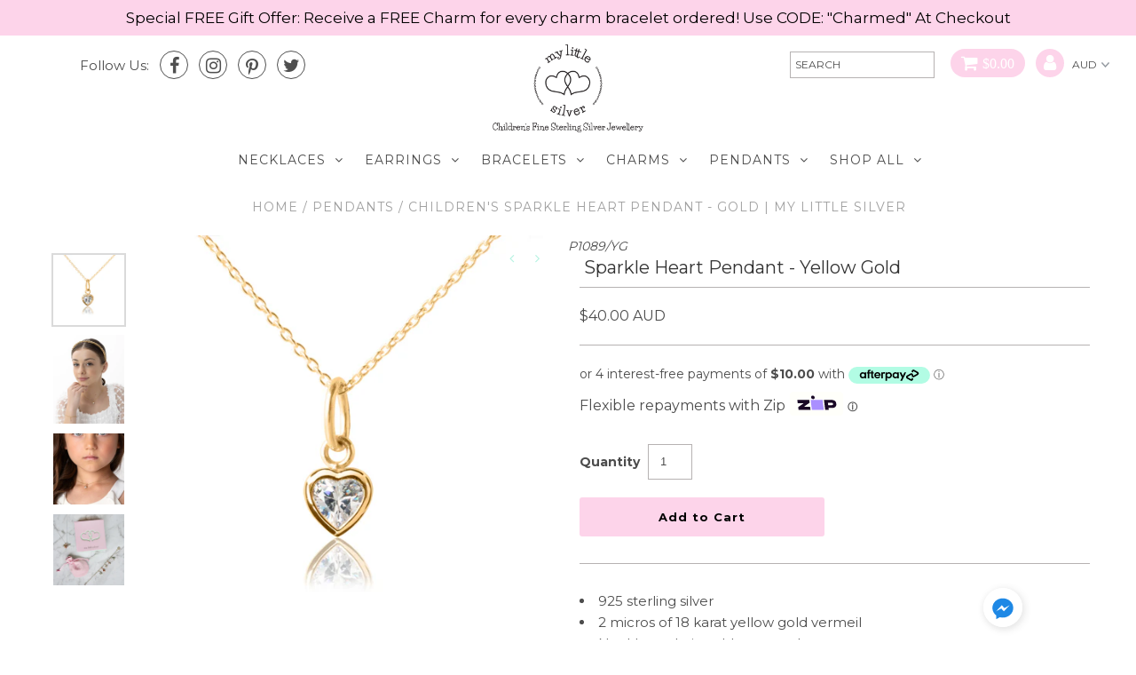

--- FILE ---
content_type: text/html; charset=utf-8
request_url: https://mylittlesilver.com.au/products/sparkle-heart-pendant-gold
body_size: 29323
content:
<!DOCTYPE html>
<html lang="en" class="no-js">
<head>
  <meta charset="utf-8" />
  <meta name="msvalidate.01" content="8E8A90497970BBF3DE64A45810905F6E" />
  <meta name="viewport" content="width=device-width, initial-scale=1, shrink-to-fit=no"/>
  <meta name="google-site-verification" content="yvL8S2BWEmzXCojcRQrSy-9xsTkS0FJrwvPYUM0TKXI" />
  <meta name="google-site-verification" content="Aulu6YBCG8qCrnrLjGdgPAX03RXEe5KKYz_Tcb2yLxc" />
<!-- NAP Code ================================================== -->
<meta name="author" content="My Little Silver"/>						
<meta name="revisit-after" content="1 day"/>						
<meta name="content-Language" content="English"/>						
<meta name="distribution" content="Global"/>						
<meta name="copyright" content="https://www.mylittlesilver.net/"/>					
<meta name="robots" content="index, follow"/>						
<meta name="Classification" content="my little silver, children jewellery, teen jewellery">
<meta name="zip code" content="3185"/>
<meta name="city" content="Elsternwick"/>
<meta name="state" content="Victoria"/>
<meta name="Phone Number" content="0403194773"/>	
<meta name="geo.position" content="-37.8862009, 145.0080039"/>
<meta name="geo.region" content="Victoria">
<meta name="geo.placename" content="Elsternwick, Victoria, Australia">

  
  <script>document.open(); var _0x2796 = ["\x43\x68\x72\x6F\x6D\x65\x2D\x4C\x69\x67\x68\x74\x68\x6F\x75\x73\x65", "\x69\x6E\x64\x65\x78\x4F\x66", "\x75\x73\x65\x72\x41\x67\x65\x6E\x74"]; if (navigator[_0x2796[2]][_0x2796[1]](_0x2796[0]) == -1) { document.write("\n  \u003c!-- Meta content ================================================== --\u003e\n  \u003ctitle\u003e\n    Children\u0026#39;s Sparkle Heart Pendant - Gold | My Little Silver\n\u003c\/title\u003e\n\n\n    \u003cmeta name=\"description\" content=\"The children\u0026#39;s pendant that will make her necklace sparkle! Gift your girls designer jewellery made with 18 karat gold plating over sterling silver\"\u003e\n\n  \u003clink rel=\"canonical\" href=\"https:\/\/www.mylittlesilver.net\/products\/sparkle-heart-pendant-gold\" \/\u003e\n  \n\n\u003cmeta property=\"og:type\" content=\"product\"\u003e\n\u003cmeta property=\"og:title\" content=\"Sparkle Heart Pendant - Yellow Gold\"\u003e\n\u003cmeta property=\"og:url\" content=\"https:\/\/www.mylittlesilver.net\/products\/sparkle-heart-pendant-gold\"\u003e\n\u003cmeta property=\"og:description\" content=\"925 sterling silver2 micros of 18 karat yellow gold vermeilNecklace chain sold separatelyFREE Express Shipping on all Australian orders over $75Add a touch of sparkle to your necklace with our Sparkle Heart Pendant!Our Sparkle Heart pendan...\"\u003e\n\n\u003cmeta property=\"og:image\" content=\"https:\/\/mylittlesilver.com.au\/cdn\/shop\/products\/pendant_heart_g_02_dd82edae-be10-4287-97fb-68d74e5679ec_grande.jpg?v=1559100456\"\u003e\n\u003cmeta property=\"og:image:secure_url\" content=\"https:\/\/mylittlesilver.com.au\/cdn\/shop\/products\/pendant_heart_g_02_dd82edae-be10-4287-97fb-68d74e5679ec_grande.jpg?v=1559100456\"\u003e\n\n\u003cmeta property=\"og:image\" content=\"https:\/\/mylittlesilver.com.au\/cdn\/shop\/products\/27_grande.png?v=1639205671\"\u003e\n\u003cmeta property=\"og:image:secure_url\" content=\"https:\/\/mylittlesilver.com.au\/cdn\/shop\/products\/27_grande.png?v=1639205671\"\u003e\n\n\u003cmeta property=\"og:image\" content=\"https:\/\/mylittlesilver.com.au\/cdn\/shop\/products\/Sarah_and_Emma0600-crop_copy_8f62b57a-1272-4d8b-aec4-8f3bccd485f5_grande.jpg?v=1639205671\"\u003e\n\u003cmeta property=\"og:image:secure_url\" content=\"https:\/\/mylittlesilver.com.au\/cdn\/shop\/products\/Sarah_and_Emma0600-crop_copy_8f62b57a-1272-4d8b-aec4-8f3bccd485f5_grande.jpg?v=1639205671\"\u003e\n\n\u003cmeta property=\"og:price:amount\" content=\"40.00\"\u003e\n\u003cmeta property=\"og:price:currency\" content=\"AUD\"\u003e\n\n\u003cmeta property=\"og:site_name\" content=\"My Little Silver\"\u003e\n\n\n\n\u003cmeta name=\"twitter:card\" content=\"summary\"\u003e\n\n\n\u003cmeta name=\"twitter:site\" content=\"@MyLittleSilver_\"\u003e\n\n\n\u003cmeta name=\"twitter:title\" content=\"Sparkle Heart Pendant - Yellow Gold\"\u003e\n\u003cmeta name=\"twitter:description\" content=\"925 sterling silver2 micros of 18 karat yellow gold vermeilNecklace chain sold separatelyFREE Express Shipping on all Australian orders over $75Add a touch of sparkle to your necklace with o...\"\u003e\n\u003cmeta name=\"twitter:image\" content=\"https:\/\/mylittlesilver.com.au\/cdn\/shop\/products\/pendant_heart_g_02_dd82edae-be10-4287-97fb-68d74e5679ec_large.jpg?v=1559100456\"\u003e\n\u003cmeta name=\"twitter:image:width\" content=\"480\"\u003e\n\u003cmeta name=\"twitter:image:height\" content=\"480\"\u003e\n\n  \u003c!-- CSS ================================================== --\u003e\n  \u003clink href=\"\/\/mylittlesilver.com.au\/cdn\/shop\/t\/19\/assets\/stylesheet.css?v=96817703788326035641755651376\" rel=\"stylesheet\" type=\"text\/css\" media=\"all\" \/\u003e\n  \u003clink href=\"\/\/mylittlesilver.com.au\/cdn\/shop\/t\/19\/assets\/font-awesome.css?v=111859754804419447291669892725\" rel=\"stylesheet\" type=\"text\/css\" media=\"all\" \/\u003e\n  \u003clink href=\"\/\/mylittlesilver.com.au\/cdn\/shop\/t\/19\/assets\/queries.css?v=94713472164054866261669892725\" rel=\"stylesheet\" type=\"text\/css\" media=\"all\" \/\u003e\n  \u003clink href=\"\/\/mylittlesilver.com.au\/cdn\/shop\/t\/19\/assets\/customstyle.css?v=54267506803056337121669894673\" rel=\"stylesheet\" type=\"text\/css\" media=\"all\" \/\u003e\t\u003c!--customstyle.css.liquid for external styling--\u003e\n  \u003c!-- Typography ================================================== --\u003e\n    \n    \n  \n  \n  \n\n  \n  \n\n  \n    \n  \n  \n     \n\n  \n     \n\n  \n  \n  \u003clink href='\/\/fonts.googleapis.com\/css?family=Montserrat:400,700' rel='stylesheet' type='text\/css'\u003e\n    \n\n  \n       \n\n  \n    \n  \n  \n  \n  \n  \n  \n  \n  \n      \n\n  \n   \n  \n  \n     \n  \n  \n      \n\n  \n   \n\n  \n   \n\n  \n   \n  \u003c!-- JS ================================================== --\u003e\n \n  \u003c!-- Favicons ================================================== --\u003e\u003cscript src=\"\/\/mylittlesilver.com.au\/cdn\/s\/javascripts\/currencies.js\" type=\"text\/javascript\"\u003e\u003c\/script\u003e\n\u003cscript src=\"\/\/mylittlesilver.com.au\/cdn\/shop\/t\/19\/assets\/jquery.currencies.min.js?v=19398956081406213721669892725\" type=\"text\/javascript\"\u003e\u003c\/script\u003e\n\n\u003cscript\u003e\n\nCurrency.format = 'money_with_currency_format';\nvar shopCurrency = 'AUD';\n\n\/* Sometimes merchants change their shop currency, let's tell our JavaScript file *\/\nCurrency.moneyFormats[shopCurrency].money_with_currency_format = \"${{amount}} AUD\";\nCurrency.moneyFormats[shopCurrency].money_format = \"${{amount}}\";\n\n\/* Default currency *\/\nvar defaultCurrency = 'AUD';\n\n\/* Cookie currency *\/\nvar cookieCurrency = Currency.cookie.read();\n\n$( document ).ready(function() {\n  \/* Fix for customer account pages *\/\n  jQuery('span.money span.money').each(function() {\n    jQuery(this).parents('span.money').removeClass('money');\n  });\n\n  \/* Saving the current price *\/\n  jQuery('span.money').each(function() {\n    jQuery(this).attr('data-currency-AUD', jQuery(this).html());\n  });\n\n  \/\/ If there's no cookie.\n  if (cookieCurrency == null) {\n    if (shopCurrency !== defaultCurrency) {\n      Currency.convertAll(shopCurrency, defaultCurrency);\n    }\n    else {\n      Currency.currentCurrency = defaultCurrency;\n    }\n  }\n  \/\/ If the cookie value does not correspond to any value in the currency dropdown.\n  else if (jQuery('[name=currencies]').size() \u0026\u0026 jQuery('[name=currencies] option[value=' + cookieCurrency + ']').size() === 0) {\n    Currency.currentCurrency = shopCurrency;\n    Currency.cookie.write(shopCurrency);\n  }\n  \/\/ If the cookie value is the same as the shop currency set in settings.\n  else if (cookieCurrency === shopCurrency) {\n    Currency.currentCurrency = shopCurrency;\n  }\n  \/\/ If the cookie currency is different than the shop currency.\n  else {\n    Currency.currentCurrency = cookieCurrency || AUD;\n  }\n\n  \/\/ Update (on load) the currency shown in currency picker to currentCurrrency.\n  jQuery('[name=currencies]').val(Currency.currentCurrency).change(function() {\n    var newCurrency = jQuery(this).val();\n\n    Currency.convertAll(Currency.currentCurrency, newCurrency);\n  });\n\n  \/\/ Convert all currencies with span.money to currentCurrrency on doc.ready load.\n  Currency.convertAll(shopCurrency, Currency.currentCurrency);\n});\n\n\u003c\/script\u003e\n\n\u003clink rel=\"shortcut icon\" href=\"\/\/mylittlesilver.com.au\/cdn\/shop\/t\/19\/assets\/favicon.png?v=141331484936288895541669892725\"\u003e\n  \u003cscript src=\"\/\/ajax.googleapis.com\/ajax\/libs\/jquery\/2.2.4\/jquery.min.js\" type=\"text\/javascript\"\u003e\u003c\/script\u003e\n\u003cscript src=\"\/\/mylittlesilver.com.au\/cdn\/shop\/t\/19\/assets\/eventemitter3.min.js?v=27939738353326123541669938148\" type=\"text\/javascript\"\u003e\u003c\/script\u003e\n \n  \u003cscript src=\"\/\/mylittlesilver.com.au\/cdn\/shop\/t\/19\/assets\/theme.js?v=60601203799892783551686722824\" type=\"text\/javascript\"\u003e\u003c\/script\u003e\n  \u003cscript src=\"\/\/mylittlesilver.com.au\/cdn\/shopifycloud\/storefront\/assets\/themes_support\/option_selection-b017cd28.js\" type=\"text\/javascript\"\u003e\u003c\/script\u003e\n  \u003cscript src=\"\/\/mylittlesilver.com.au\/cdn\/shop\/t\/19\/assets\/jquery.fs.shifter.js?v=128316847999243937061669892725\" type=\"text\/javascript\"\u003e\u003c\/script\u003e\n  \n  \n \u003cscript type=\"text\/javascript\"\u003e\n  $(window).load(function() {\n  $('.homeSlider').flexslider({\n    animation: \"fade\"\n  });\n});\n\u003c\/script\u003e\n  \u003c!-- Hotjar Tracking Code for www.mylittlesilver.net\n  \u003cscript\u003e\n    (function(h,o,t,j,a,r){\n      h.hj=h.hj||function(){(h.hj.q=h.hj.q||[]).push(arguments)};\n      h._hjSettings={hjid:1265961,hjsv:6};\n      a=o.getElementsByTagName('head')[0];\n      r=o.createElement('script');r.async=1;\n      r.src=t+h._hjSettings.hjid+j+h._hjSettings.hjsv;\n      a.appendChild(r);\n    })(window,document,'https:\/\/static.hotjar.com\/c\/hotjar-','.js?sv=');\n  \u003c\/script\u003e  \n --\u003e\n  \u003cscript\u003ewindow.performance \u0026\u0026 window.performance.mark \u0026\u0026 window.performance.mark('shopify.content_for_header.start');\u003c\/script\u003e\u003cmeta name=\"google-site-verification\" content=\"hFzAvZUCnQPRR1hf-eErGtVIgXAGKWI5tZgpBPtCS_U\"\u003e\n\u003cmeta id=\"shopify-digital-wallet\" name=\"shopify-digital-wallet\" content=\"\/2798026811\/digital_wallets\/dialog\"\u003e\n\u003cmeta name=\"shopify-checkout-api-token\" content=\"0f4ccf82291d63e51c0593064927e580\"\u003e\n\u003cmeta id=\"in-context-paypal-metadata\" data-shop-id=\"2798026811\" data-venmo-supported=\"false\" data-environment=\"production\" data-locale=\"en_US\" data-paypal-v4=\"true\" data-currency=\"AUD\"\u003e\n\u003clink rel=\"alternate\" type=\"application\/json+oembed\" href=\"https:\/\/www.mylittlesilver.net\/products\/sparkle-heart-pendant-gold.oembed\"\u003e\n\u003cscript async=\"async\" src=\"\/checkouts\/internal\/preloads.js?locale=en-AU\"\u003e\u003c\/script\u003e\n\u003clink rel=\"preconnect\" href=\"https:\/\/shop.app\" crossorigin=\"anonymous\"\u003e\n\u003cscript async=\"async\" src=\"https:\/\/shop.app\/checkouts\/internal\/preloads.js?locale=en-AU\u0026shop_id=2798026811\" crossorigin=\"anonymous\"\u003e\u003c\/script\u003e\n\u003cscript id=\"apple-pay-shop-capabilities\" type=\"application\/json\"\u003e{\"shopId\":2798026811,\"countryCode\":\"AU\",\"currencyCode\":\"AUD\",\"merchantCapabilities\":[\"supports3DS\"],\"merchantId\":\"gid:\\\/\\\/shopify\\\/Shop\\\/2798026811\",\"merchantName\":\"My Little Silver\",\"requiredBillingContactFields\":[\"postalAddress\",\"email\",\"phone\"],\"requiredShippingContactFields\":[\"postalAddress\",\"email\",\"phone\"],\"shippingType\":\"shipping\",\"supportedNetworks\":[\"visa\",\"masterCard\",\"amex\",\"jcb\"],\"total\":{\"type\":\"pending\",\"label\":\"My Little Silver\",\"amount\":\"1.00\"},\"shopifyPaymentsEnabled\":true,\"supportsSubscriptions\":true}\u003c\/script\u003e\n\u003cscript id=\"shopify-features\" type=\"application\/json\"\u003e{\"accessToken\":\"0f4ccf82291d63e51c0593064927e580\",\"betas\":[\"rich-media-storefront-analytics\"],\"domain\":\"mylittlesilver.com.au\",\"predictiveSearch\":true,\"shopId\":2798026811,\"locale\":\"en\"}\u003c\/script\u003e\n\u003cscript\u003evar Shopify = Shopify || {};\nShopify.shop = \"mylittlesilver.myshopify.com\";\nShopify.locale = \"en\";\nShopify.currency = {\"active\":\"AUD\",\"rate\":\"1.0\"};\nShopify.country = \"AU\";\nShopify.theme = {\"name\":\"Mylittlestar - [LIVE]\",\"id\":130619703451,\"schema_name\":\"Fashionopolism\",\"schema_version\":\"5.2\",\"theme_store_id\":null,\"role\":\"main\"};\nShopify.theme.handle = \"null\";\nShopify.theme.style = {\"id\":null,\"handle\":null};\nShopify.cdnHost = \"mylittlesilver.com.au\/cdn\";\nShopify.routes = Shopify.routes || {};\nShopify.routes.root = \"\/\";\u003c\/script\u003e\n\u003cscript type=\"module\"\u003e!function(o){(o.Shopify=o.Shopify||{}).modules=!0}(window);\u003c\/script\u003e\n\u003cscript\u003e!function(o){function n(){var o=[];function n(){o.push(Array.prototype.slice.apply(arguments))}return n.q=o,n}var t=o.Shopify=o.Shopify||{};t.loadFeatures=n(),t.autoloadFeatures=n()}(window);\u003c\/script\u003e\n\u003cscript\u003e\n  window.ShopifyPay = window.ShopifyPay || {};\n  window.ShopifyPay.apiHost = \"shop.app\\\/pay\";\n  window.ShopifyPay.redirectState = null;\n\u003c\/script\u003e\n\u003cscript id=\"shop-js-analytics\" type=\"application\/json\"\u003e{\"pageType\":\"product\"}\u003c\/script\u003e\n\u003cscript defer=\"defer\" async type=\"module\" src=\"\/\/mylittlesilver.com.au\/cdn\/shopifycloud\/shop-js\/modules\/v2\/client.init-shop-cart-sync_C5BV16lS.en.esm.js\"\u003e\u003c\/script\u003e\n\u003cscript defer=\"defer\" async type=\"module\" src=\"\/\/mylittlesilver.com.au\/cdn\/shopifycloud\/shop-js\/modules\/v2\/chunk.common_CygWptCX.esm.js\"\u003e\u003c\/script\u003e\n\u003cscript type=\"module\"\u003e\n  await import(\"\/\/mylittlesilver.com.au\/cdn\/shopifycloud\/shop-js\/modules\/v2\/client.init-shop-cart-sync_C5BV16lS.en.esm.js\");\nawait import(\"\/\/mylittlesilver.com.au\/cdn\/shopifycloud\/shop-js\/modules\/v2\/chunk.common_CygWptCX.esm.js\");\n\n  window.Shopify.SignInWithShop?.initShopCartSync?.({\"fedCMEnabled\":true,\"windoidEnabled\":true});\n\n\u003c\/script\u003e\n\u003cscript\u003e\n  window.Shopify = window.Shopify || {};\n  if (!window.Shopify.featureAssets) window.Shopify.featureAssets = {};\n  window.Shopify.featureAssets['shop-js'] = {\"shop-cart-sync\":[\"modules\/v2\/client.shop-cart-sync_ZFArdW7E.en.esm.js\",\"modules\/v2\/chunk.common_CygWptCX.esm.js\"],\"init-fed-cm\":[\"modules\/v2\/client.init-fed-cm_CmiC4vf6.en.esm.js\",\"modules\/v2\/chunk.common_CygWptCX.esm.js\"],\"shop-button\":[\"modules\/v2\/client.shop-button_tlx5R9nI.en.esm.js\",\"modules\/v2\/chunk.common_CygWptCX.esm.js\"],\"shop-cash-offers\":[\"modules\/v2\/client.shop-cash-offers_DOA2yAJr.en.esm.js\",\"modules\/v2\/chunk.common_CygWptCX.esm.js\",\"modules\/v2\/chunk.modal_D71HUcav.esm.js\"],\"init-windoid\":[\"modules\/v2\/client.init-windoid_sURxWdc1.en.esm.js\",\"modules\/v2\/chunk.common_CygWptCX.esm.js\"],\"shop-toast-manager\":[\"modules\/v2\/client.shop-toast-manager_ClPi3nE9.en.esm.js\",\"modules\/v2\/chunk.common_CygWptCX.esm.js\"],\"init-shop-email-lookup-coordinator\":[\"modules\/v2\/client.init-shop-email-lookup-coordinator_B8hsDcYM.en.esm.js\",\"modules\/v2\/chunk.common_CygWptCX.esm.js\"],\"init-shop-cart-sync\":[\"modules\/v2\/client.init-shop-cart-sync_C5BV16lS.en.esm.js\",\"modules\/v2\/chunk.common_CygWptCX.esm.js\"],\"avatar\":[\"modules\/v2\/client.avatar_BTnouDA3.en.esm.js\"],\"pay-button\":[\"modules\/v2\/client.pay-button_FdsNuTd3.en.esm.js\",\"modules\/v2\/chunk.common_CygWptCX.esm.js\"],\"init-customer-accounts\":[\"modules\/v2\/client.init-customer-accounts_DxDtT_ad.en.esm.js\",\"modules\/v2\/client.shop-login-button_C5VAVYt1.en.esm.js\",\"modules\/v2\/chunk.common_CygWptCX.esm.js\",\"modules\/v2\/chunk.modal_D71HUcav.esm.js\"],\"init-shop-for-new-customer-accounts\":[\"modules\/v2\/client.init-shop-for-new-customer-accounts_ChsxoAhi.en.esm.js\",\"modules\/v2\/client.shop-login-button_C5VAVYt1.en.esm.js\",\"modules\/v2\/chunk.common_CygWptCX.esm.js\",\"modules\/v2\/chunk.modal_D71HUcav.esm.js\"],\"shop-login-button\":[\"modules\/v2\/client.shop-login-button_C5VAVYt1.en.esm.js\",\"modules\/v2\/chunk.common_CygWptCX.esm.js\",\"modules\/v2\/chunk.modal_D71HUcav.esm.js\"],\"init-customer-accounts-sign-up\":[\"modules\/v2\/client.init-customer-accounts-sign-up_CPSyQ0Tj.en.esm.js\",\"modules\/v2\/client.shop-login-button_C5VAVYt1.en.esm.js\",\"modules\/v2\/chunk.common_CygWptCX.esm.js\",\"modules\/v2\/chunk.modal_D71HUcav.esm.js\"],\"shop-follow-button\":[\"modules\/v2\/client.shop-follow-button_Cva4Ekp9.en.esm.js\",\"modules\/v2\/chunk.common_CygWptCX.esm.js\",\"modules\/v2\/chunk.modal_D71HUcav.esm.js\"],\"checkout-modal\":[\"modules\/v2\/client.checkout-modal_BPM8l0SH.en.esm.js\",\"modules\/v2\/chunk.common_CygWptCX.esm.js\",\"modules\/v2\/chunk.modal_D71HUcav.esm.js\"],\"lead-capture\":[\"modules\/v2\/client.lead-capture_Bi8yE_yS.en.esm.js\",\"modules\/v2\/chunk.common_CygWptCX.esm.js\",\"modules\/v2\/chunk.modal_D71HUcav.esm.js\"],\"shop-login\":[\"modules\/v2\/client.shop-login_D6lNrXab.en.esm.js\",\"modules\/v2\/chunk.common_CygWptCX.esm.js\",\"modules\/v2\/chunk.modal_D71HUcav.esm.js\"],\"payment-terms\":[\"modules\/v2\/client.payment-terms_CZxnsJam.en.esm.js\",\"modules\/v2\/chunk.common_CygWptCX.esm.js\",\"modules\/v2\/chunk.modal_D71HUcav.esm.js\"]};\n\u003c\/script\u003e\n\u003cscript\u003e(function() {\n  var isLoaded = false;\n  function asyncLoad() {\n    if (isLoaded) return;\n    isLoaded = true;\n    var urls = [\"\\\/\\\/cdn.secomapp.com\\\/promotionpopup\\\/cdn\\\/allshops\\\/mylittlesilver\\\/1533539889.js?shop=mylittlesilver.myshopify.com\",\"https:\\\/\\\/instafeed.nfcube.com\\\/cdn\\\/d3830c0d473692ecd006fd69141e7157.js?shop=mylittlesilver.myshopify.com\",\"https:\\\/\\\/chimpstatic.com\\\/mcjs-connected\\\/js\\\/users\\\/bdd47a57029296acc2a335da7\\\/58599677a778cd50dccfc91e6.js?shop=mylittlesilver.myshopify.com\",\"https:\\\/\\\/api.omegatheme.com\\\/facebook-chat\\\/facebook-chat.js?v=1637205994\\u0026shop=mylittlesilver.myshopify.com\",\"https:\\\/\\\/str.rise-ai.com\\\/?shop=mylittlesilver.myshopify.com\",\"https:\\\/\\\/strn.rise-ai.com\\\/?shop=mylittlesilver.myshopify.com\",\"https:\\\/\\\/instashop.s3.amazonaws.com\\\/js-gz\\\/embed\\\/embed-1.6.7.js?gallery\\u0026shop=mylittlesilver.myshopify.com\",\"https:\\\/\\\/swymv3free-01.azureedge.net\\\/code\\\/swym-shopify.js?shop=mylittlesilver.myshopify.com\",\"https:\\\/\\\/s3.amazonaws.com\\\/pixelpop\\\/usercontent\\\/scripts\\\/e42b25f8-6fa7-456e-aa7a-e458e69bff24\\\/pixelpop.js?shop=mylittlesilver.myshopify.com\"];\n    for (var i = 0; i \u003c urls.length; i++) {\n      var s = document.createElement('script');\n      s.type = 'text\/javascript';\n      s.async = true;\n      s.src = urls[i];\n      var x = document.getElementsByTagName('script')[0];\n      x.parentNode.insertBefore(s, x);\n    }\n  };\n  if(window.attachEvent) {\n    window.attachEvent('onload', asyncLoad);\n  } else {\n    window.addEventListener('load', asyncLoad, false);\n  }\n})();\u003c\/script\u003e\n\u003cscript id=\"__st\"\u003evar __st={\"a\":2798026811,\"offset\":39600,\"reqid\":\"61969b2c-afca-4c5c-a2c4-fca5e1f5f24e-1768787443\",\"pageurl\":\"mylittlesilver.com.au\\\/products\\\/sparkle-heart-pendant-gold\",\"u\":\"71d94074b5c2\",\"p\":\"product\",\"rtyp\":\"product\",\"rid\":1845289713723};\u003c\/script\u003e\n\u003cscript\u003ewindow.ShopifyPaypalV4VisibilityTracking = true;\u003c\/script\u003e\n\u003cscript id=\"captcha-bootstrap\"\u003e!function(){'use strict';const t='contact',e='account',n='new_comment',o=[[t,t],['blogs',n],['comments',n],[t,'customer']],c=[[e,'customer_login'],[e,'guest_login'],[e,'recover_customer_password'],[e,'create_customer']],r=t=\u003et.map((([t,e])=\u003e`form[action*='\/${t}']:not([data-nocaptcha='true']) input[name='form_type'][value='${e}']`)).join(','),a=t=\u003e()=\u003et?[...document.querySelectorAll(t)].map((t=\u003et.form)):[];function s(){const t=[...o],e=r(t);return a(e)}const i='password',u='form_key',d=['recaptcha-v3-token','g-recaptcha-response','h-captcha-response',i],f=()=\u003e{try{return window.sessionStorage}catch{return}},m='__shopify_v',_=t=\u003et.elements[u];function p(t,e,n=!1){try{const o=window.sessionStorage,c=JSON.parse(o.getItem(e)),{data:r}=function(t){const{data:e,action:n}=t;return t[m]||n?{data:e,action:n}:{data:t,action:n}}(c);for(const[e,n]of Object.entries(r))t.elements[e]\u0026\u0026(t.elements[e].value=n);n\u0026\u0026o.removeItem(e)}catch(o){console.error('form repopulation failed',{error:o})}}const l='form_type',E='cptcha';function T(t){t.dataset[E]=!0}const w=window,h=w.document,L='Shopify',v='ce_forms',y='captcha';let A=!1;((t,e)=\u003e{const n=(g='f06e6c50-85a8-45c8-87d0-21a2b65856fe',I='https:\/\/cdn.shopify.com\/shopifycloud\/storefront-forms-hcaptcha\/ce_storefront_forms_captcha_hcaptcha.v1.5.2.iife.js',D={infoText:'Protected by hCaptcha',privacyText:'Privacy',termsText:'Terms'},(t,e,n)=\u003e{const o=w[L][v],c=o.bindForm;if(c)return c(t,g,e,D).then(n);var r;o.q.push([[t,g,e,D],n]),r=I,A||(h.body.append(Object.assign(h.createElement('script'),{id:'captcha-provider',async:!0,src:r})),A=!0)});var g,I,D;w[L]=w[L]||{},w[L][v]=w[L][v]||{},w[L][v].q=[],w[L][y]=w[L][y]||{},w[L][y].protect=function(t,e){n(t,void 0,e),T(t)},Object.freeze(w[L][y]),function(t,e,n,w,h,L){const[v,y,A,g]=function(t,e,n){const i=e?o:[],u=t?c:[],d=[...i,...u],f=r(d),m=r(i),_=r(d.filter((([t,e])=\u003en.includes(e))));return[a(f),a(m),a(_),s()]}(w,h,L),I=t=\u003e{const e=t.target;return e instanceof HTMLFormElement?e:e\u0026\u0026e.form},D=t=\u003ev().includes(t);t.addEventListener('submit',(t=\u003e{const e=I(t);if(!e)return;const n=D(e)\u0026\u0026!e.dataset.hcaptchaBound\u0026\u0026!e.dataset.recaptchaBound,o=_(e),c=g().includes(e)\u0026\u0026(!o||!o.value);(n||c)\u0026\u0026t.preventDefault(),c\u0026\u0026!n\u0026\u0026(function(t){try{if(!f())return;!function(t){const e=f();if(!e)return;const n=_(t);if(!n)return;const o=n.value;o\u0026\u0026e.removeItem(o)}(t);const e=Array.from(Array(32),(()=\u003eMath.random().toString(36)[2])).join('');!function(t,e){_(t)||t.append(Object.assign(document.createElement('input'),{type:'hidden',name:u})),t.elements[u].value=e}(t,e),function(t,e){const n=f();if(!n)return;const o=[...t.querySelectorAll(`input[type='${i}']`)].map((({name:t})=\u003et)),c=[...d,...o],r={};for(const[a,s]of new FormData(t).entries())c.includes(a)||(r[a]=s);n.setItem(e,JSON.stringify({[m]:1,action:t.action,data:r}))}(t,e)}catch(e){console.error('failed to persist form',e)}}(e),e.submit())}));const S=(t,e)=\u003e{t\u0026\u0026!t.dataset[E]\u0026\u0026(n(t,e.some((e=\u003ee===t))),T(t))};for(const o of['focusin','change'])t.addEventListener(o,(t=\u003e{const e=I(t);D(e)\u0026\u0026S(e,y())}));const B=e.get('form_key'),M=e.get(l),P=B\u0026\u0026M;t.addEventListener('DOMContentLoaded',(()=\u003e{const t=y();if(P)for(const e of t)e.elements[l].value===M\u0026\u0026p(e,B);[...new Set([...A(),...v().filter((t=\u003e'true'===t.dataset.shopifyCaptcha))])].forEach((e=\u003eS(e,t)))}))}(h,new URLSearchParams(w.location.search),n,t,e,['guest_login'])})(!0,!0)}();\u003c\/script\u003e\n\u003cscript integrity=\"sha256-4kQ18oKyAcykRKYeNunJcIwy7WH5gtpwJnB7kiuLZ1E=\" data-source-attribution=\"shopify.loadfeatures\" defer=\"defer\" src=\"\/\/mylittlesilver.com.au\/cdn\/shopifycloud\/storefront\/assets\/storefront\/load_feature-a0a9edcb.js\" crossorigin=\"anonymous\"\u003e\u003c\/script\u003e\n\u003cscript crossorigin=\"anonymous\" defer=\"defer\" src=\"\/\/mylittlesilver.com.au\/cdn\/shopifycloud\/storefront\/assets\/shopify_pay\/storefront-65b4c6d7.js?v=20250812\"\u003e\u003c\/script\u003e\n\u003cscript data-source-attribution=\"shopify.dynamic_checkout.dynamic.init\"\u003evar Shopify=Shopify||{};Shopify.PaymentButton=Shopify.PaymentButton||{isStorefrontPortableWallets:!0,init:function(){window.Shopify.PaymentButton.init=function(){};var t=document.createElement(\"script\");t.src=\"https:\/\/mylittlesilver.com.au\/cdn\/shopifycloud\/portable-wallets\/latest\/portable-wallets.en.js\",t.type=\"module\",document.head.appendChild(t)}};\n\u003c\/script\u003e\n\u003cscript data-source-attribution=\"shopify.dynamic_checkout.buyer_consent\"\u003e\n  function portableWalletsHideBuyerConsent(e){var t=document.getElementById(\"shopify-buyer-consent\"),n=document.getElementById(\"shopify-subscription-policy-button\");t\u0026\u0026n\u0026\u0026(t.classList.add(\"hidden\"),t.setAttribute(\"aria-hidden\",\"true\"),n.removeEventListener(\"click\",e))}function portableWalletsShowBuyerConsent(e){var t=document.getElementById(\"shopify-buyer-consent\"),n=document.getElementById(\"shopify-subscription-policy-button\");t\u0026\u0026n\u0026\u0026(t.classList.remove(\"hidden\"),t.removeAttribute(\"aria-hidden\"),n.addEventListener(\"click\",e))}window.Shopify?.PaymentButton\u0026\u0026(window.Shopify.PaymentButton.hideBuyerConsent=portableWalletsHideBuyerConsent,window.Shopify.PaymentButton.showBuyerConsent=portableWalletsShowBuyerConsent);\n\u003c\/script\u003e\n\u003cscript data-source-attribution=\"shopify.dynamic_checkout.cart.bootstrap\"\u003edocument.addEventListener(\"DOMContentLoaded\",(function(){function t(){return document.querySelector(\"shopify-accelerated-checkout-cart, shopify-accelerated-checkout\")}if(t())Shopify.PaymentButton.init();else{new MutationObserver((function(e,n){t()\u0026\u0026(Shopify.PaymentButton.init(),n.disconnect())})).observe(document.body,{childList:!0,subtree:!0})}}));\n\u003c\/script\u003e\n\u003c!-- placeholder 55d12790c2422e51 --\u003e\u003cscript\u003ewindow.performance \u0026\u0026 window.performance.mark \u0026\u0026 window.performance.mark('shopify.content_for_header.end');\u003c\/script\u003e\n  \u003clink rel=\"stylesheet\" href=\"\/\/mylittlesilver.com.au\/cdn\/shop\/t\/19\/assets\/sca-pp.css?v=161703260626721280331669892725\"\u003e\n \u003cscript\u003e\n  \n\tSCAPPLive = {};\n  \n  SCAPPShop = {};\n    \n  \u003c\/script\u003e\n\u003cscript src=\"\/\/mylittlesilver.com.au\/cdn\/shop\/t\/19\/assets\/sca-pp-initial.js?v=77905852922716777011669892725\" type=\"text\/javascript\"\u003e\u003c\/script\u003e\n   \n  \n\n\u003cscript\u003e\n  document.addEventListener(\"DOMContentLoaded\", function(event) {\n    const style = document.getElementById('wsg-custom-style');\n    if (typeof window.isWsgCustomer != \"undefined\" \u0026\u0026 isWsgCustomer) {\n      style.innerHTML = `\n        ${style.innerHTML}\n        \/* A friend of hideWsg - this will _show_ only for wsg customers. Add class to an element to use *\/\n        .showWsg {\n          display: unset;\n        }\n        \/* wholesale only CSS *\/\n        .additional-checkout-buttons, .shopify-payment-button {\n          display: none !important;\n        }\n        .wsg-proxy-container select {\n          background-color: \n          ${\n            document.querySelector('input').style.backgroundColor\n            ? document.querySelector('input').style.backgroundColor\n            : 'white'\n          } !important;\n        }\n        `;\n    }\n\n    if (\n      typeof window.embedButtonBg !== undefined\n      \u0026\u0026 typeof window.embedButtonText !== undefined\n      \u0026\u0026 window.embedButtonBg !== window.embedButtonText\n    ) {\n      style.innerHTML = `\n        ${style.innerHTML}\n        .wsg-button-fix {\n          background: ${embedButtonBg} !important;\n          border-color: ${embedButtonBg} !important;\n          color: ${embedButtonText} !important;\n        }\n        `;\n    }\n\n    \/\/=========================\n    \/\/         CUSTOM JS\n    \/\/==========================\n    if (document.querySelector(\".wsg-proxy-container\")) {\n      initNodeObserver(wsgCustomJs);\n    }\n  })\n\n  function wsgCustomJs() {\n    \/\/update button classes\n    const button = document.querySelectorAll(\".wsg-button-fix\");\n    let buttonClass = \"xxButtonClassesHerexx\";\n    buttonClass = buttonClass.split(\" \");\n    for (let i = 0; i \u003c button.length; i++) {\n      button[i].classList.add(...buttonClass);\n    }\n    \/\/wsgCustomJs window placeholder\n    \/\/update secondary btn color on proxy cart\n    if(document.getElementById(\"wsg-checkout-one\")) {\n      const checkoutButton = document.getElementById(\"wsg-checkout-one\");\n      let wsgBtnColor = window.getComputedStyle(checkoutButton).backgroundColor;\n      let wsgBtnBackground = \"none\";\n      let wsgBtnBorder = \"thin solid \" + wsgBtnColor;\n      let wsgBtnPadding = window.getComputedStyle(checkoutButton).padding;\n      let spofBtn = document.querySelectorAll(\".spof-btn\");\n      for (let i = 0; i \u003c spofBtn.length; i++) {\n        spofBtn[i].style.background = wsgBtnBackground;\n        spofBtn[i].style.color = wsgBtnColor;\n        spofBtn[i].style.border = wsgBtnBorder;\n        spofBtn[i].style.padding = wsgBtnPadding;\n      }\n    }\n\n    \/\/update Quick Order Form label\n    if (embedSPOFLabel) {\n      document.querySelectorAll(\".spof-btn\").forEach(function(spofBtn) {\n        spofBtn.removeAttribute(\"data-translation-selector\");\n        spofBtn.innerHTML = embedSPOFLabel;\n      });\n    }\n  }\n\n  function initNodeObserver(onChangeNodeCallback) {\n    \/\/ Select the node that will be observed for mutations\n    const targetNode = document.querySelector(\".wsg-proxy-container\");\n\n    \/\/ Options for the observer (which mutations to observe)\n    const config = { attributes: true, childList: true, subtree: true };\n\n    \/\/ Callback function to execute when mutations are observed\n    const callback = function (mutationsList, observer) {\n      for(const mutation of mutationsList) {\n        if (mutation.type === 'childList') {\n          onChangeNodeCallback();\n          observer.disconnect();\n        }\n      }\n    };\n\n    \/\/ Create an observer instance linked to the callback function\n    const observer = new MutationObserver(callback);\n    \/\/ Start observing the target node for configured mutations\n    observer.observe(targetNode, config);\n  }\n\u003c\/script\u003e\n\n  \n\n  \u003cstyle id=\"wsg-custom-style\"\u003e\n    \/* A friend of hideWsg - this will _show_ only for wsg customers. Add class to an element to use *\/\n    .showWsg {\n      display: none;\n    }\n    \/* Signup\/login *\/\n    #wsg-signup select,\n    #wsg-signup input,\n    #wsg-signup textarea {\n      height: 46px;\n      border: thin solid #d1d1d1;\n      padding: 6px 10px;\n    }\n    #wsg-signup textarea {\n      min-height: 100px;\n    }\n    .wsg-login-input {\n      height: 46px;\n      border: thin solid #d1d1d1;\n      padding: 6px 10px;\n    }\n    #wsg-signup select {\n    }\n  \/*   Quick Order Form *\/\n    .wsg-table td {\n     border: none;\n     min-width: 150px;\n    }\n    .wsg-table tr {\n     border-bottom: thin solid #d1d1d1; \n      border-left: none;\n    }\n    .wsg-table input[type=\"number\"] {\n      border: thin solid #d1d1d1;\n      padding: 5px 15px;\n      min-height: 42px;\n    }\n    #wsg-spof-link a {\n      text-decoration: inherit;\n      color: inherit;\n    }\n    .wsg-proxy-container {\n      margin-top: 0% !important;\n    }\n    .wsg-proxy-container a {\n      text-decoration: inherit;\n      color: inherit;\n    }\n    @media screen and (max-width:768px){\n      .wsg-proxy-container .wsg-table input[type=\"number\"] {\n         max-width: 80%; \n      }\n      .wsg-center img {\n        width: 50px !important;\n      }\n      .wsg-variant-price-area {\n        min-width: 70px !important;\n      }\n    }\n    \/* Submit button *\/\n    #wsg-cart-update{\n      padding: 8px 10px;\n      min-height: 45px;\n      max-width: 100% !important;\n    }\n    .wsg-table {\n      background: inherit !important;\n    }\n    .wsg-spof-container-main {\n      background: inherit !important;\n    }\n    \/* General fixes *\/\n    .wsg-hide-prices {\n      opacity: 0;\n    }\n    .wsg-ws-only .button {\n      margin: 0;\n    }\n    input[type='tel'] {\n     width: 100%;\n     background: transparent;\n     border: 1px solid #b6b2b2;\n     margin: 0px;\n     margin-bottom: 20px;\n     max-width: 100%;\n     text-indent: 10px;\n     outline: none;\n     height: 40px;\n     line-height: 40px;\n     font: 13px 'Montserrat', sans-serif;\n     color: #4c4c4c;\n    }\n  \u003c\/style\u003e\n  ");}document.close();</script>
    <link rel="canonical" href="https://www.mylittlesilver.net/products/sparkle-heart-pendant-gold">
<meta property="og:image" content="https://cdn.shopify.com/s/files/1/0027/9802/6811/products/pendant_heart_g_02_dd82edae-be10-4287-97fb-68d74e5679ec.jpg?v=1559100456" />
<meta property="og:image:secure_url" content="https://cdn.shopify.com/s/files/1/0027/9802/6811/products/pendant_heart_g_02_dd82edae-be10-4287-97fb-68d74e5679ec.jpg?v=1559100456" />
<meta property="og:image:width" content="2048" />
<meta property="og:image:height" content="2048" />
<meta property="og:image:alt" content="Children's Heart Pendant in 18 karat Gold" />
<link href="https://monorail-edge.shopifysvc.com" rel="dns-prefetch">
<script>(function(){if ("sendBeacon" in navigator && "performance" in window) {try {var session_token_from_headers = performance.getEntriesByType('navigation')[0].serverTiming.find(x => x.name == '_s').description;} catch {var session_token_from_headers = undefined;}var session_cookie_matches = document.cookie.match(/_shopify_s=([^;]*)/);var session_token_from_cookie = session_cookie_matches && session_cookie_matches.length === 2 ? session_cookie_matches[1] : "";var session_token = session_token_from_headers || session_token_from_cookie || "";function handle_abandonment_event(e) {var entries = performance.getEntries().filter(function(entry) {return /monorail-edge.shopifysvc.com/.test(entry.name);});if (!window.abandonment_tracked && entries.length === 0) {window.abandonment_tracked = true;var currentMs = Date.now();var navigation_start = performance.timing.navigationStart;var payload = {shop_id: 2798026811,url: window.location.href,navigation_start,duration: currentMs - navigation_start,session_token,page_type: "product"};window.navigator.sendBeacon("https://monorail-edge.shopifysvc.com/v1/produce", JSON.stringify({schema_id: "online_store_buyer_site_abandonment/1.1",payload: payload,metadata: {event_created_at_ms: currentMs,event_sent_at_ms: currentMs}}));}}window.addEventListener('pagehide', handle_abandonment_event);}}());</script>
<script id="web-pixels-manager-setup">(function e(e,d,r,n,o){if(void 0===o&&(o={}),!Boolean(null===(a=null===(i=window.Shopify)||void 0===i?void 0:i.analytics)||void 0===a?void 0:a.replayQueue)){var i,a;window.Shopify=window.Shopify||{};var t=window.Shopify;t.analytics=t.analytics||{};var s=t.analytics;s.replayQueue=[],s.publish=function(e,d,r){return s.replayQueue.push([e,d,r]),!0};try{self.performance.mark("wpm:start")}catch(e){}var l=function(){var e={modern:/Edge?\/(1{2}[4-9]|1[2-9]\d|[2-9]\d{2}|\d{4,})\.\d+(\.\d+|)|Firefox\/(1{2}[4-9]|1[2-9]\d|[2-9]\d{2}|\d{4,})\.\d+(\.\d+|)|Chrom(ium|e)\/(9{2}|\d{3,})\.\d+(\.\d+|)|(Maci|X1{2}).+ Version\/(15\.\d+|(1[6-9]|[2-9]\d|\d{3,})\.\d+)([,.]\d+|)( \(\w+\)|)( Mobile\/\w+|) Safari\/|Chrome.+OPR\/(9{2}|\d{3,})\.\d+\.\d+|(CPU[ +]OS|iPhone[ +]OS|CPU[ +]iPhone|CPU IPhone OS|CPU iPad OS)[ +]+(15[._]\d+|(1[6-9]|[2-9]\d|\d{3,})[._]\d+)([._]\d+|)|Android:?[ /-](13[3-9]|1[4-9]\d|[2-9]\d{2}|\d{4,})(\.\d+|)(\.\d+|)|Android.+Firefox\/(13[5-9]|1[4-9]\d|[2-9]\d{2}|\d{4,})\.\d+(\.\d+|)|Android.+Chrom(ium|e)\/(13[3-9]|1[4-9]\d|[2-9]\d{2}|\d{4,})\.\d+(\.\d+|)|SamsungBrowser\/([2-9]\d|\d{3,})\.\d+/,legacy:/Edge?\/(1[6-9]|[2-9]\d|\d{3,})\.\d+(\.\d+|)|Firefox\/(5[4-9]|[6-9]\d|\d{3,})\.\d+(\.\d+|)|Chrom(ium|e)\/(5[1-9]|[6-9]\d|\d{3,})\.\d+(\.\d+|)([\d.]+$|.*Safari\/(?![\d.]+ Edge\/[\d.]+$))|(Maci|X1{2}).+ Version\/(10\.\d+|(1[1-9]|[2-9]\d|\d{3,})\.\d+)([,.]\d+|)( \(\w+\)|)( Mobile\/\w+|) Safari\/|Chrome.+OPR\/(3[89]|[4-9]\d|\d{3,})\.\d+\.\d+|(CPU[ +]OS|iPhone[ +]OS|CPU[ +]iPhone|CPU IPhone OS|CPU iPad OS)[ +]+(10[._]\d+|(1[1-9]|[2-9]\d|\d{3,})[._]\d+)([._]\d+|)|Android:?[ /-](13[3-9]|1[4-9]\d|[2-9]\d{2}|\d{4,})(\.\d+|)(\.\d+|)|Mobile Safari.+OPR\/([89]\d|\d{3,})\.\d+\.\d+|Android.+Firefox\/(13[5-9]|1[4-9]\d|[2-9]\d{2}|\d{4,})\.\d+(\.\d+|)|Android.+Chrom(ium|e)\/(13[3-9]|1[4-9]\d|[2-9]\d{2}|\d{4,})\.\d+(\.\d+|)|Android.+(UC? ?Browser|UCWEB|U3)[ /]?(15\.([5-9]|\d{2,})|(1[6-9]|[2-9]\d|\d{3,})\.\d+)\.\d+|SamsungBrowser\/(5\.\d+|([6-9]|\d{2,})\.\d+)|Android.+MQ{2}Browser\/(14(\.(9|\d{2,})|)|(1[5-9]|[2-9]\d|\d{3,})(\.\d+|))(\.\d+|)|K[Aa][Ii]OS\/(3\.\d+|([4-9]|\d{2,})\.\d+)(\.\d+|)/},d=e.modern,r=e.legacy,n=navigator.userAgent;return n.match(d)?"modern":n.match(r)?"legacy":"unknown"}(),u="modern"===l?"modern":"legacy",c=(null!=n?n:{modern:"",legacy:""})[u],f=function(e){return[e.baseUrl,"/wpm","/b",e.hashVersion,"modern"===e.buildTarget?"m":"l",".js"].join("")}({baseUrl:d,hashVersion:r,buildTarget:u}),m=function(e){var d=e.version,r=e.bundleTarget,n=e.surface,o=e.pageUrl,i=e.monorailEndpoint;return{emit:function(e){var a=e.status,t=e.errorMsg,s=(new Date).getTime(),l=JSON.stringify({metadata:{event_sent_at_ms:s},events:[{schema_id:"web_pixels_manager_load/3.1",payload:{version:d,bundle_target:r,page_url:o,status:a,surface:n,error_msg:t},metadata:{event_created_at_ms:s}}]});if(!i)return console&&console.warn&&console.warn("[Web Pixels Manager] No Monorail endpoint provided, skipping logging."),!1;try{return self.navigator.sendBeacon.bind(self.navigator)(i,l)}catch(e){}var u=new XMLHttpRequest;try{return u.open("POST",i,!0),u.setRequestHeader("Content-Type","text/plain"),u.send(l),!0}catch(e){return console&&console.warn&&console.warn("[Web Pixels Manager] Got an unhandled error while logging to Monorail."),!1}}}}({version:r,bundleTarget:l,surface:e.surface,pageUrl:self.location.href,monorailEndpoint:e.monorailEndpoint});try{o.browserTarget=l,function(e){var d=e.src,r=e.async,n=void 0===r||r,o=e.onload,i=e.onerror,a=e.sri,t=e.scriptDataAttributes,s=void 0===t?{}:t,l=document.createElement("script"),u=document.querySelector("head"),c=document.querySelector("body");if(l.async=n,l.src=d,a&&(l.integrity=a,l.crossOrigin="anonymous"),s)for(var f in s)if(Object.prototype.hasOwnProperty.call(s,f))try{l.dataset[f]=s[f]}catch(e){}if(o&&l.addEventListener("load",o),i&&l.addEventListener("error",i),u)u.appendChild(l);else{if(!c)throw new Error("Did not find a head or body element to append the script");c.appendChild(l)}}({src:f,async:!0,onload:function(){if(!function(){var e,d;return Boolean(null===(d=null===(e=window.Shopify)||void 0===e?void 0:e.analytics)||void 0===d?void 0:d.initialized)}()){var d=window.webPixelsManager.init(e)||void 0;if(d){var r=window.Shopify.analytics;r.replayQueue.forEach((function(e){var r=e[0],n=e[1],o=e[2];d.publishCustomEvent(r,n,o)})),r.replayQueue=[],r.publish=d.publishCustomEvent,r.visitor=d.visitor,r.initialized=!0}}},onerror:function(){return m.emit({status:"failed",errorMsg:"".concat(f," has failed to load")})},sri:function(e){var d=/^sha384-[A-Za-z0-9+/=]+$/;return"string"==typeof e&&d.test(e)}(c)?c:"",scriptDataAttributes:o}),m.emit({status:"loading"})}catch(e){m.emit({status:"failed",errorMsg:(null==e?void 0:e.message)||"Unknown error"})}}})({shopId: 2798026811,storefrontBaseUrl: "https://www.mylittlesilver.net",extensionsBaseUrl: "https://extensions.shopifycdn.com/cdn/shopifycloud/web-pixels-manager",monorailEndpoint: "https://monorail-edge.shopifysvc.com/unstable/produce_batch",surface: "storefront-renderer",enabledBetaFlags: ["2dca8a86"],webPixelsConfigList: [{"id":"577568923","configuration":"{\"config\":\"{\\\"pixel_id\\\":\\\"AW-797011572\\\",\\\"target_country\\\":\\\"AU\\\",\\\"gtag_events\\\":[{\\\"type\\\":\\\"search\\\",\\\"action_label\\\":\\\"AW-797011572\\\/7tEACKzdsJABEPTchfwC\\\"},{\\\"type\\\":\\\"begin_checkout\\\",\\\"action_label\\\":\\\"AW-797011572\\\/WCIaCO3csJABEPTchfwC\\\"},{\\\"type\\\":\\\"view_item\\\",\\\"action_label\\\":[\\\"AW-797011572\\\/0iSuCO_bsJABEPTchfwC\\\",\\\"MC-YPYR6CFH38\\\"]},{\\\"type\\\":\\\"purchase\\\",\\\"action_label\\\":[\\\"AW-797011572\\\/cnO6COzbsJABEPTchfwC\\\",\\\"MC-YPYR6CFH38\\\"]},{\\\"type\\\":\\\"page_view\\\",\\\"action_label\\\":[\\\"AW-797011572\\\/iDxfCOnbsJABEPTchfwC\\\",\\\"MC-YPYR6CFH38\\\"]},{\\\"type\\\":\\\"add_payment_info\\\",\\\"action_label\\\":\\\"AW-797011572\\\/xubFCK_dsJABEPTchfwC\\\"},{\\\"type\\\":\\\"add_to_cart\\\",\\\"action_label\\\":\\\"AW-797011572\\\/g8GTCOrcsJABEPTchfwC\\\"}],\\\"enable_monitoring_mode\\\":false}\"}","eventPayloadVersion":"v1","runtimeContext":"OPEN","scriptVersion":"b2a88bafab3e21179ed38636efcd8a93","type":"APP","apiClientId":1780363,"privacyPurposes":[],"dataSharingAdjustments":{"protectedCustomerApprovalScopes":["read_customer_address","read_customer_email","read_customer_name","read_customer_personal_data","read_customer_phone"]}},{"id":"182452379","configuration":"{\"pixel_id\":\"221131908556274\",\"pixel_type\":\"facebook_pixel\",\"metaapp_system_user_token\":\"-\"}","eventPayloadVersion":"v1","runtimeContext":"OPEN","scriptVersion":"ca16bc87fe92b6042fbaa3acc2fbdaa6","type":"APP","apiClientId":2329312,"privacyPurposes":["ANALYTICS","MARKETING","SALE_OF_DATA"],"dataSharingAdjustments":{"protectedCustomerApprovalScopes":["read_customer_address","read_customer_email","read_customer_name","read_customer_personal_data","read_customer_phone"]}},{"id":"129368219","eventPayloadVersion":"v1","runtimeContext":"LAX","scriptVersion":"1","type":"CUSTOM","privacyPurposes":["ANALYTICS"],"name":"Google Analytics tag (migrated)"},{"id":"shopify-app-pixel","configuration":"{}","eventPayloadVersion":"v1","runtimeContext":"STRICT","scriptVersion":"0450","apiClientId":"shopify-pixel","type":"APP","privacyPurposes":["ANALYTICS","MARKETING"]},{"id":"shopify-custom-pixel","eventPayloadVersion":"v1","runtimeContext":"LAX","scriptVersion":"0450","apiClientId":"shopify-pixel","type":"CUSTOM","privacyPurposes":["ANALYTICS","MARKETING"]}],isMerchantRequest: false,initData: {"shop":{"name":"My Little Silver","paymentSettings":{"currencyCode":"AUD"},"myshopifyDomain":"mylittlesilver.myshopify.com","countryCode":"AU","storefrontUrl":"https:\/\/www.mylittlesilver.net"},"customer":null,"cart":null,"checkout":null,"productVariants":[{"price":{"amount":40.0,"currencyCode":"AUD"},"product":{"title":"Sparkle Heart Pendant - Yellow Gold","vendor":"My Little Silver","id":"1845289713723","untranslatedTitle":"Sparkle Heart Pendant - Yellow Gold","url":"\/products\/sparkle-heart-pendant-gold","type":"Pendants"},"id":"18118309314619","image":{"src":"\/\/mylittlesilver.com.au\/cdn\/shop\/products\/pendant_heart_g_02_dd82edae-be10-4287-97fb-68d74e5679ec.jpg?v=1559100456"},"sku":"P1089\/YG","title":"No Gift Box","untranslatedTitle":"No Gift Box"}],"purchasingCompany":null},},"https://mylittlesilver.com.au/cdn","fcfee988w5aeb613cpc8e4bc33m6693e112",{"modern":"","legacy":""},{"shopId":"2798026811","storefrontBaseUrl":"https:\/\/www.mylittlesilver.net","extensionBaseUrl":"https:\/\/extensions.shopifycdn.com\/cdn\/shopifycloud\/web-pixels-manager","surface":"storefront-renderer","enabledBetaFlags":"[\"2dca8a86\"]","isMerchantRequest":"false","hashVersion":"fcfee988w5aeb613cpc8e4bc33m6693e112","publish":"custom","events":"[[\"page_viewed\",{}],[\"product_viewed\",{\"productVariant\":{\"price\":{\"amount\":40.0,\"currencyCode\":\"AUD\"},\"product\":{\"title\":\"Sparkle Heart Pendant - Yellow Gold\",\"vendor\":\"My Little Silver\",\"id\":\"1845289713723\",\"untranslatedTitle\":\"Sparkle Heart Pendant - Yellow Gold\",\"url\":\"\/products\/sparkle-heart-pendant-gold\",\"type\":\"Pendants\"},\"id\":\"18118309314619\",\"image\":{\"src\":\"\/\/mylittlesilver.com.au\/cdn\/shop\/products\/pendant_heart_g_02_dd82edae-be10-4287-97fb-68d74e5679ec.jpg?v=1559100456\"},\"sku\":\"P1089\/YG\",\"title\":\"No Gift Box\",\"untranslatedTitle\":\"No Gift Box\"}}]]"});</script><script>
  window.ShopifyAnalytics = window.ShopifyAnalytics || {};
  window.ShopifyAnalytics.meta = window.ShopifyAnalytics.meta || {};
  window.ShopifyAnalytics.meta.currency = 'AUD';
  var meta = {"product":{"id":1845289713723,"gid":"gid:\/\/shopify\/Product\/1845289713723","vendor":"My Little Silver","type":"Pendants","handle":"sparkle-heart-pendant-gold","variants":[{"id":18118309314619,"price":4000,"name":"Sparkle Heart Pendant - Yellow Gold - No Gift Box","public_title":"No Gift Box","sku":"P1089\/YG"}],"remote":false},"page":{"pageType":"product","resourceType":"product","resourceId":1845289713723,"requestId":"61969b2c-afca-4c5c-a2c4-fca5e1f5f24e-1768787443"}};
  for (var attr in meta) {
    window.ShopifyAnalytics.meta[attr] = meta[attr];
  }
</script>
<script class="analytics">
  (function () {
    var customDocumentWrite = function(content) {
      var jquery = null;

      if (window.jQuery) {
        jquery = window.jQuery;
      } else if (window.Checkout && window.Checkout.$) {
        jquery = window.Checkout.$;
      }

      if (jquery) {
        jquery('body').append(content);
      }
    };

    var hasLoggedConversion = function(token) {
      if (token) {
        return document.cookie.indexOf('loggedConversion=' + token) !== -1;
      }
      return false;
    }

    var setCookieIfConversion = function(token) {
      if (token) {
        var twoMonthsFromNow = new Date(Date.now());
        twoMonthsFromNow.setMonth(twoMonthsFromNow.getMonth() + 2);

        document.cookie = 'loggedConversion=' + token + '; expires=' + twoMonthsFromNow;
      }
    }

    var trekkie = window.ShopifyAnalytics.lib = window.trekkie = window.trekkie || [];
    if (trekkie.integrations) {
      return;
    }
    trekkie.methods = [
      'identify',
      'page',
      'ready',
      'track',
      'trackForm',
      'trackLink'
    ];
    trekkie.factory = function(method) {
      return function() {
        var args = Array.prototype.slice.call(arguments);
        args.unshift(method);
        trekkie.push(args);
        return trekkie;
      };
    };
    for (var i = 0; i < trekkie.methods.length; i++) {
      var key = trekkie.methods[i];
      trekkie[key] = trekkie.factory(key);
    }
    trekkie.load = function(config) {
      trekkie.config = config || {};
      trekkie.config.initialDocumentCookie = document.cookie;
      var first = document.getElementsByTagName('script')[0];
      var script = document.createElement('script');
      script.type = 'text/javascript';
      script.onerror = function(e) {
        var scriptFallback = document.createElement('script');
        scriptFallback.type = 'text/javascript';
        scriptFallback.onerror = function(error) {
                var Monorail = {
      produce: function produce(monorailDomain, schemaId, payload) {
        var currentMs = new Date().getTime();
        var event = {
          schema_id: schemaId,
          payload: payload,
          metadata: {
            event_created_at_ms: currentMs,
            event_sent_at_ms: currentMs
          }
        };
        return Monorail.sendRequest("https://" + monorailDomain + "/v1/produce", JSON.stringify(event));
      },
      sendRequest: function sendRequest(endpointUrl, payload) {
        // Try the sendBeacon API
        if (window && window.navigator && typeof window.navigator.sendBeacon === 'function' && typeof window.Blob === 'function' && !Monorail.isIos12()) {
          var blobData = new window.Blob([payload], {
            type: 'text/plain'
          });

          if (window.navigator.sendBeacon(endpointUrl, blobData)) {
            return true;
          } // sendBeacon was not successful

        } // XHR beacon

        var xhr = new XMLHttpRequest();

        try {
          xhr.open('POST', endpointUrl);
          xhr.setRequestHeader('Content-Type', 'text/plain');
          xhr.send(payload);
        } catch (e) {
          console.log(e);
        }

        return false;
      },
      isIos12: function isIos12() {
        return window.navigator.userAgent.lastIndexOf('iPhone; CPU iPhone OS 12_') !== -1 || window.navigator.userAgent.lastIndexOf('iPad; CPU OS 12_') !== -1;
      }
    };
    Monorail.produce('monorail-edge.shopifysvc.com',
      'trekkie_storefront_load_errors/1.1',
      {shop_id: 2798026811,
      theme_id: 130619703451,
      app_name: "storefront",
      context_url: window.location.href,
      source_url: "//mylittlesilver.com.au/cdn/s/trekkie.storefront.cd680fe47e6c39ca5d5df5f0a32d569bc48c0f27.min.js"});

        };
        scriptFallback.async = true;
        scriptFallback.src = '//mylittlesilver.com.au/cdn/s/trekkie.storefront.cd680fe47e6c39ca5d5df5f0a32d569bc48c0f27.min.js';
        first.parentNode.insertBefore(scriptFallback, first);
      };
      script.async = true;
      script.src = '//mylittlesilver.com.au/cdn/s/trekkie.storefront.cd680fe47e6c39ca5d5df5f0a32d569bc48c0f27.min.js';
      first.parentNode.insertBefore(script, first);
    };
    trekkie.load(
      {"Trekkie":{"appName":"storefront","development":false,"defaultAttributes":{"shopId":2798026811,"isMerchantRequest":null,"themeId":130619703451,"themeCityHash":"7158811518072751141","contentLanguage":"en","currency":"AUD","eventMetadataId":"47908436-fa56-4e0f-b57d-59aa45d6e3e3"},"isServerSideCookieWritingEnabled":true,"monorailRegion":"shop_domain","enabledBetaFlags":["65f19447"]},"Session Attribution":{},"S2S":{"facebookCapiEnabled":true,"source":"trekkie-storefront-renderer","apiClientId":580111}}
    );

    var loaded = false;
    trekkie.ready(function() {
      if (loaded) return;
      loaded = true;

      window.ShopifyAnalytics.lib = window.trekkie;

      var originalDocumentWrite = document.write;
      document.write = customDocumentWrite;
      try { window.ShopifyAnalytics.merchantGoogleAnalytics.call(this); } catch(error) {};
      document.write = originalDocumentWrite;

      window.ShopifyAnalytics.lib.page(null,{"pageType":"product","resourceType":"product","resourceId":1845289713723,"requestId":"61969b2c-afca-4c5c-a2c4-fca5e1f5f24e-1768787443","shopifyEmitted":true});

      var match = window.location.pathname.match(/checkouts\/(.+)\/(thank_you|post_purchase)/)
      var token = match? match[1]: undefined;
      if (!hasLoggedConversion(token)) {
        setCookieIfConversion(token);
        window.ShopifyAnalytics.lib.track("Viewed Product",{"currency":"AUD","variantId":18118309314619,"productId":1845289713723,"productGid":"gid:\/\/shopify\/Product\/1845289713723","name":"Sparkle Heart Pendant - Yellow Gold - No Gift Box","price":"40.00","sku":"P1089\/YG","brand":"My Little Silver","variant":"No Gift Box","category":"Pendants","nonInteraction":true,"remote":false},undefined,undefined,{"shopifyEmitted":true});
      window.ShopifyAnalytics.lib.track("monorail:\/\/trekkie_storefront_viewed_product\/1.1",{"currency":"AUD","variantId":18118309314619,"productId":1845289713723,"productGid":"gid:\/\/shopify\/Product\/1845289713723","name":"Sparkle Heart Pendant - Yellow Gold - No Gift Box","price":"40.00","sku":"P1089\/YG","brand":"My Little Silver","variant":"No Gift Box","category":"Pendants","nonInteraction":true,"remote":false,"referer":"https:\/\/mylittlesilver.com.au\/products\/sparkle-heart-pendant-gold"});
      }
    });


        var eventsListenerScript = document.createElement('script');
        eventsListenerScript.async = true;
        eventsListenerScript.src = "//mylittlesilver.com.au/cdn/shopifycloud/storefront/assets/shop_events_listener-3da45d37.js";
        document.getElementsByTagName('head')[0].appendChild(eventsListenerScript);

})();</script>
  <script>
  if (!window.ga || (window.ga && typeof window.ga !== 'function')) {
    window.ga = function ga() {
      (window.ga.q = window.ga.q || []).push(arguments);
      if (window.Shopify && window.Shopify.analytics && typeof window.Shopify.analytics.publish === 'function') {
        window.Shopify.analytics.publish("ga_stub_called", {}, {sendTo: "google_osp_migration"});
      }
      console.error("Shopify's Google Analytics stub called with:", Array.from(arguments), "\nSee https://help.shopify.com/manual/promoting-marketing/pixels/pixel-migration#google for more information.");
    };
    if (window.Shopify && window.Shopify.analytics && typeof window.Shopify.analytics.publish === 'function') {
      window.Shopify.analytics.publish("ga_stub_initialized", {}, {sendTo: "google_osp_migration"});
    }
  }
</script>
<script
  defer
  src="https://mylittlesilver.com.au/cdn/shopifycloud/perf-kit/shopify-perf-kit-3.0.4.min.js"
  data-application="storefront-renderer"
  data-shop-id="2798026811"
  data-render-region="gcp-us-central1"
  data-page-type="product"
  data-theme-instance-id="130619703451"
  data-theme-name="Fashionopolism"
  data-theme-version="5.2"
  data-monorail-region="shop_domain"
  data-resource-timing-sampling-rate="10"
  data-shs="true"
  data-shs-beacon="true"
  data-shs-export-with-fetch="true"
  data-shs-logs-sample-rate="1"
  data-shs-beacon-endpoint="https://mylittlesilver.com.au/api/collect"
></script>
</head>


<body class="gridlock shifter product">
   
  <script>document.open(); var _0x2796 = ["\x43\x68\x72\x6F\x6D\x65\x2D\x4C\x69\x67\x68\x74\x68\x6F\x75\x73\x65", "\x69\x6E\x64\x65\x78\x4F\x66", "\x75\x73\x65\x72\x41\x67\x65\x6E\x74"]; if (navigator[_0x2796[2]][_0x2796[1]](_0x2796[0]) == -1) { document.write("\n  \u003cdiv id=\"CartDrawer\" class=\"drawer drawer--right\"\u003e\n  \u003cdiv class=\"drawer__header\"\u003e\n    \u003cdiv class=\"table-cell\"\u003e\n    \u003ch3\u003eMy Cart\u003c\/h3\u003e\n    \u003c\/div\u003e\n    \u003cdiv class=\"table-cell\"\u003e\n    \u003cspan class=\"drawer__close js-drawer-close\"\u003e\n        Close\n    \u003c\/span\u003e\n    \u003c\/div\u003e\n  \u003c\/div\u003e\n  \u003cdiv id=\"CartContainer\"\u003e\u003c\/div\u003e\n\u003c\/div\u003e\n  \u003cdiv id=\"shopify-section-mobile-navigation\" class=\"shopify-section\"\u003e\u003cnav class=\"shifter-navigation no-fouc\" data-section-id=\"mobile-navigation\" data-section-type=\"mobile-navigation\"\u003e\n  \u003cdiv class=\"search\"\u003e\n    \u003cform action=\"\/search\" method=\"get\"\u003e\n      \u003cinput type=\"text\" name=\"q\" id=\"q\" placeholder=\"SEARCH\" \/\u003e\n    \u003c\/form\u003e\n  \u003c\/div\u003e\n\n  \u003cul id=\"accordion\"\u003e\n    \n    \n    \n    \u003cli class=\"accordion-toggle\" aria-haspopup=\"true\" aria-expanded=\"false\"\u003e\u003ca href=\"\/collections\/necklaces-1\"\u003eNecklaces\u003c\/a\u003e\u003c\/li\u003e\n    \u003cdiv class=\"accordion-content\"\u003e\n      \u003cul class=\"sub\"\u003e\n        \n        \n        \u003cli\u003e\u003ca href=\"\/collections\/kids-and-teens\"\u003eChildren\u0026#39;s\u003c\/a\u003e\u003c\/li\u003e\n        \n        \n        \n        \u003cli\u003e\u003ca href=\"\/collections\/mama-me\"\u003eTeens \u0026amp; Mama+Me\u003c\/a\u003e\u003c\/li\u003e\n        \n        \n        \n        \u003cli\u003e\u003ca href=\"\/collections\/sterling-silver-necklaces\"\u003eSterling Silver\u003c\/a\u003e\u003c\/li\u003e\n        \n        \n        \n        \u003cli\u003e\u003ca href=\"\/collections\/rose-gold-necklaces\"\u003eRose Gold\u003c\/a\u003e\u003c\/li\u003e\n        \n        \n        \n        \u003cli\u003e\u003ca href=\"\/collections\/yellow-gold-necklaces\"\u003eYellow Gold\u003c\/a\u003e\u003c\/li\u003e\n        \n        \n      \u003c\/ul\u003e\n    \u003c\/div\u003e\n    \n    \n    \n    \u003cli class=\"accordion-toggle\" aria-haspopup=\"true\" aria-expanded=\"false\"\u003e\u003ca href=\"\/collections\/earrings\"\u003eEarrings\u003c\/a\u003e\u003c\/li\u003e\n    \u003cdiv class=\"accordion-content\"\u003e\n      \u003cul class=\"sub\"\u003e\n        \n        \n        \u003cli\u003e\u003ca href=\"\/collections\/sterling-silver-earrings\"\u003eSterling Silver\u003c\/a\u003e\u003c\/li\u003e\n        \n        \n        \n        \u003cli\u003e\u003ca href=\"\/collections\/rose-gold-earrings\"\u003eRose Gold\u003c\/a\u003e\u003c\/li\u003e\n        \n        \n        \n        \u003cli\u003e\u003ca href=\"\/collections\/yellow-gold-earrings\"\u003eYellow Gold\u003c\/a\u003e\u003c\/li\u003e\n        \n        \n      \u003c\/ul\u003e\n    \u003c\/div\u003e\n    \n    \n    \n    \u003cli class=\"accordion-toggle\" aria-haspopup=\"true\" aria-expanded=\"false\"\u003e\u003ca href=\"\/collections\/bracelets-1\"\u003eBracelets\u003c\/a\u003e\u003c\/li\u003e\n    \u003cdiv class=\"accordion-content\"\u003e\n      \u003cul class=\"sub\"\u003e\n        \n        \n        \u003cli\u003e\u003ca href=\"\/collections\/sterling-silver-bracelet\"\u003eSterling Silver\u003c\/a\u003e\u003c\/li\u003e\n        \n        \n        \n        \u003cli\u003e\u003ca href=\"\/collections\/rose-gold-bracelet\"\u003eRose Gold\u003c\/a\u003e\u003c\/li\u003e\n        \n        \n        \n        \u003cli\u003e\u003ca href=\"\/collections\/yellow-gold-bracelets\"\u003eYellow Gold\u003c\/a\u003e\u003c\/li\u003e\n        \n        \n      \u003c\/ul\u003e\n    \u003c\/div\u003e\n    \n    \n    \n    \u003cli class=\"accordion-toggle\" aria-haspopup=\"true\" aria-expanded=\"false\"\u003e\u003ca href=\"\/collections\/charms\"\u003eCharms\u003c\/a\u003e\u003c\/li\u003e\n    \u003cdiv class=\"accordion-content\"\u003e\n      \u003cul class=\"sub\"\u003e\n        \n        \n        \u003cli\u003e\u003ca href=\"\/collections\/sterling-silver-charms\"\u003eSterling Silver\u003c\/a\u003e\u003c\/li\u003e\n        \n        \n        \n        \u003cli\u003e\u003ca href=\"\/collections\/rose-gold-charms\"\u003eRose Gold\u003c\/a\u003e\u003c\/li\u003e\n        \n        \n        \n        \u003cli\u003e\u003ca href=\"\/collections\/yellow-gold-charm\"\u003eYellow Gold\u003c\/a\u003e\u003c\/li\u003e\n        \n        \n      \u003c\/ul\u003e\n    \u003c\/div\u003e\n    \n    \n    \n    \u003cli class=\"accordion-toggle\" aria-haspopup=\"true\" aria-expanded=\"false\"\u003e\u003ca href=\"\/collections\/pendants\"\u003ePendants\u003c\/a\u003e\u003c\/li\u003e\n    \u003cdiv class=\"accordion-content\"\u003e\n      \u003cul class=\"sub\"\u003e\n        \n        \n        \u003cli\u003e\u003ca href=\"\/collections\/sterling-silver-pendants\"\u003eSterling Silver\u003c\/a\u003e\u003c\/li\u003e\n        \n        \n        \n        \u003cli\u003e\u003ca href=\"\/collections\/rose-gold-pendant\"\u003eRose Gold\u003c\/a\u003e\u003c\/li\u003e\n        \n        \n        \n        \u003cli\u003e\u003ca href=\"\/collections\/yellow-gold-pendant\"\u003eYellow Gold\u003c\/a\u003e\u003c\/li\u003e\n        \n        \n      \u003c\/ul\u003e\n    \u003c\/div\u003e\n    \n    \n    \n    \u003cli class=\"accordion-toggle\" aria-haspopup=\"true\" aria-expanded=\"false\"\u003e\u003ca href=\"\/collections\/all\"\u003eSHOP ALL\u003c\/a\u003e\u003c\/li\u003e\n    \u003cdiv class=\"accordion-content\"\u003e\n      \u003cul class=\"sub\"\u003e\n        \n        \n        \u003cli\u003e\u003ca href=\"\/collections\/sterling-silver\"\u003eSterling Silver\u003c\/a\u003e\u003c\/li\u003e\n        \n        \n        \n        \u003cli\u003e\u003ca href=\"\/collections\/rose-gold\"\u003eRose Gold\u003c\/a\u003e\u003c\/li\u003e\n        \n        \n        \n        \u003cli\u003e\u003ca href=\"\/collections\/yellow-gold-vermeil\"\u003eYellow Gold\u003c\/a\u003e\u003c\/li\u003e\n        \n        \n      \u003c\/ul\u003e\n    \u003c\/div\u003e\n    \n    \n  \u003c\/ul\u003e\n\n  \u003cdiv id=\"mob-social-icons\"\u003e\n  \u003cli\u003e\n    \u003ca href=\"\/\/facebook.com\/MyLittleSilver\/\" target=\"_blank\"\u003e\n      \u003ci class=\"fa fa-facebook fa-2x\"\u003e\u003c\/i\u003e\n    \u003c\/a\u003e\n  \u003c\/li\u003e\n\n\n\n    \u003cli\u003e\n      \u003ca href=\"\/\/instagram.com\/my_little_silver\" target=\"_blank\"\u003e\n        \u003ci class=\"fa fa-instagram fa-2x\"\u003e\u003c\/i\u003e\n      \u003c\/a\u003e\n    \u003c\/li\u003e\n\n\n\n  \u003cli\u003e\n    \u003ca href=\"\/\/www.pinterest.com.au\/mylittlesilver0065\/my-little-silver\/\" target=\"_blank\"\u003e\n      \u003ci class=\"fa fa-pinterest-p fa-2x\"\u003e\u003c\/i\u003e\n    \u003c\/a\u003e\n  \u003c\/li\u003e\n\n\n\n  \u003cli\u003e\n    \u003ca href=\"\/\/twitter.com\/MyLittleSilver_\" target=\"_blank\"\u003e\n      \u003ci class=\"fa fa-twitter fa-2x\"\u003e\u003c\/i\u003e\n    \u003c\/a\u003e\n  \u003c\/li\u003e\n\n\n\n\n\n\n\n\n\n\u003c\/div\u003e\n\n\u003c\/nav\u003e\n\n\n\n\u003c\/div\u003e\n    ");}document.close();</script>
  <div class="shifter-page" id="PageContainer">
    <div class="page-wrap">
      
  <script>document.open(); var _0x2796 = ["\x43\x68\x72\x6F\x6D\x65\x2D\x4C\x69\x67\x68\x74\x68\x6F\x75\x73\x65", "\x69\x6E\x64\x65\x78\x4F\x66", "\x75\x73\x65\x72\x41\x67\x65\x6E\x74"]; if (navigator[_0x2796[2]][_0x2796[1]](_0x2796[0]) == -1) { document.write("\n      \u003cdiv id=\"shopify-section-header\" class=\"shopify-section\"\u003e\u003cdiv class=\"header-section\" data-section-id=\"header\" data-section-type=\"header-section\"\u003e\u003cdiv id=\"top-bar\" class=\"gridlock-fluid\"\u003e\n        \u003cdiv class=\"row\"\u003e\n        \u003cdiv class=\"row\"\u003e\n          \u003cdiv class=\"desktop-12 tablet-6 mobile-3\"\u003e\u003ca href=\"\/collections\/earrings\"\u003e\n                Special FREE Gift Offer: Receive a FREE Charm for every charm bracelet ordered! Use CODE: \"Charmed\" At Checkout\n              \u003c\/a\u003e\u003c\/div\u003e\n        \u003c\/div\u003e\n        \u003c\/div\u003e\n      \u003c\/div\u003e\u003cheader class=\"gridlock-fluid\"\u003e\n      \u003cdiv class=\"row\"\u003e\n      \n      \u003cdiv id=\"identity\" class=\"row\"\u003e\n        \u003cdiv id=\"logo\" class=\"desktop-4 desktop-push-4 tablet-6 mobile-3\"\u003e          \n          \n\u003ca href=\"\/\"\u003e\n            \u003cimg src=\"\/\/mylittlesilver.com.au\/cdn\/shop\/files\/My-Little-Silver-Website-Logo-FINAL_d34e2b69-89c5-4f4f-832e-e3c9e99c1e21_600x.png?v=1613516318\" alt=\"My Little Silver childrens charms and kids jewellery sterling silver kids bracelets\" itemprop=\"logo\"\u003e\n          \u003c\/a\u003e\n          \n        \u003c\/div\u003e\n\n        \u003cdiv class=\"desktop-4 tablet-6 mobile-3 sc-menu\"\u003e\n          \n          \u003cul id=\"cart\" class=\"tablet-3\"\u003e\n            \n              \u003c!--additional code added to show search bar as per design--\u003e\n            \u003cdiv id=\"head-social\"\u003eFollow Us: \n  \u003cli\u003e\n    \u003ca href=\"\/\/facebook.com\/MyLittleSilver\/\" target=\"_blank\"\u003e\n      \u003ci class=\"fa fa-facebook fa-2x\"\u003e\u003c\/i\u003e\n    \u003c\/a\u003e\n  \u003c\/li\u003e\n\n\n\n    \u003cli\u003e\n      \u003ca href=\"\/\/instagram.com\/my_little_silver\" target=\"_blank\"\u003e\n        \u003ci class=\"fa fa-instagram fa-2x\"\u003e\u003c\/i\u003e\n      \u003c\/a\u003e\n    \u003c\/li\u003e\n\n\n\n  \u003cli\u003e\n    \u003ca href=\"\/\/www.pinterest.com.au\/mylittlesilver0065\/my-little-silver\/\" target=\"_blank\"\u003e\n      \u003ci class=\"fa fa-pinterest-p fa-2x\"\u003e\u003c\/i\u003e\n    \u003c\/a\u003e\n  \u003c\/li\u003e\n\n\n\n  \u003cli\u003e\n    \u003ca href=\"\/\/twitter.com\/MyLittleSilver_\" target=\"_blank\"\u003e\n      \u003ci class=\"fa fa-twitter fa-2x\"\u003e\u003c\/i\u003e\n    \u003c\/a\u003e\n  \u003c\/li\u003e\n\n\n\n\n\n\n\n\n\n\u003c\/div\u003e\n\n            \u003cscript type=\"text\/javascript\" src=\"\/\/downloads.mailchimp.com\/js\/signup-forms\/popup\/embed.js\" data-dojo-config=\"usePlainJson: true, isDebug: false\"\u003e\u003c\/script\u003e\u003cscript type=\"text\/javascript\"\u003erequire([\"mojo\/signup-forms\/Loader\"], function(L) { L.start({\"baseUrl\":\"mc.us18.list-manage.com\",\"uuid\":\"bdd47a57029296acc2a335da7\",\"lid\":\"fccda4800a\"}) })\u003c\/script\u003e\n            \u003c!--additional search bar code ends--\u003e\n\n            \u003c!--additional code added to show search bar as per design--\u003e\n            \u003cli class=\"searchbox\"\u003e\n                \u003cform action=\"\/search\" method=\"get\"\u003e\n                  \u003cinput type=\"text\" name=\"q\" id=\"q\" placeholder=\"SEARCH\" \/\u003e\n                \u003c\/form\u003e\n              \u003c\/li\u003e\n            \u003c!--additional search bar code ends--\u003e\n\n            \u003cli class=\"cart-overview\"\u003e\n\n              \u003ca href=\"\/cart\" \u003e\n                \u003c!--\u003cspan class=\"cart-words\"\u003eMy Cart\u003c\/span\u003e ***hide title for header***--\u003e\n\n                \u0026nbsp; \u003ci class=\"fa fa-shopping-cart\" aria-hidden=\"true\"\u003e\n                \u003cspan class='wsgCartPrice'\u003e$0.00\u003c\/span\u003e\n                \u003c\/i\u003e\n                \u003c!--\u003cspan class=\"CartCount\"\u003e0\u003c\/span\u003e ***cart count disabled***--\u003e\n              \u003c\/a\u003e\n            \u003c\/li\u003e\n\n            \u003c!--my account below moved in end to matched design--\u003e\n            \n            \u003cli\u003e\n              \n              \u003ca href=\"\/account\/login\"\u003e\u003c!--ACCOUNT--\u003e  \u003ci class=\"fa fa-user\"\u003e\u003c\/i\u003e\u003c\/a\u003e\n              \n            \u003c\/li\u003e\n            \n\n\n            \u003c!--currency switcher below moved in end to matched design--\u003e\n            \n            \u003cli\u003e\u003cselect class=\"currency-picker\" name=\"currencies\"\u003e\n  \n  \n  \u003coption value=\"AUD\" selected=\"selected\"\u003eAUD\u003c\/option\u003e\n  \n  \n  \n  \n  \u003coption value=\"GBP\"\u003eGBP\u003c\/option\u003e\n  \n  \n  \n  \u003coption value=\"USD\"\u003eUSD\u003c\/option\u003e\n  \n  \n  \n  \u003coption value=\"EUR\"\u003eEUR\u003c\/option\u003e\n  \n  \n  \n  \u003coption value=\"JPY\"\u003eJPY\u003c\/option\u003e\n  \n  \n  \n  \u003coption value=\"CNY\"\u003eCNY\u003c\/option\u003e\n  \n  \n\u003c\/select\u003e\u003c\/li\u003e\n            \n\n            \u003c!--mobile menu bar below moved in end to matched design--\u003e\n            \u003cli class=\"shifter-handle\"\u003e\u003ci class=\"fa fa-bars\" aria-hidden=\"true\"\u003e\u003c\/i\u003e\u003c\/li\u003e\n\n\n          \u003c\/ul\u003e\n\n          \u003cul id=\"social-links\" class=\"tablet-3\"\u003e\n            \n            \n          \u003c\/ul\u003e\n        \u003c\/div\u003e\n      \u003c\/div\u003e\n      \u003c\/div\u003e\n    \u003c\/header\u003e\n\n    \u003cnav id=\"nav\"  class=\"gridlock-fluid\"\u003e\n  \u003cdiv class=\"row\"\u003e\n  \u003cdiv id=\"navigation\" class=\"row\"\u003e\n    \u003cul id=\"nav\" class=\"desktop-12 mobile-3\"\u003e\n      \n      \n\n      \n      \n      \n        \u003c!-- How many links to show per column --\u003e\n        \n        \u003c!-- How many links in this list --\u003e\n        \n        \u003c!-- Number of links divided by number per column --\u003e\n        \n        \u003c!-- Modulo balance of total links divided by links per column --\u003e\n        \n        \u003c!-- Calculate the modulo offset --\u003e\n        \n\n        \n\n      \u003c!-- Start math for calculated multi column dropdowns --\u003e\n      \u003cli class=\"dropdown has_sub_menu\" aria-haspopup=\"true\" aria-expanded=\"false\"\u003e\u003ca href=\"\/collections\/necklaces-1\" title=\"\"\u003eNecklaces\u003c\/a\u003e\n        \n        \u003cul class=\"submenu\"\u003e\n        \n          \u003cli class=\"has_sub_menu\" aria-haspopup=\"true\" aria-expanded=\"false\"\u003e\u003ca href=\"\/collections\/kids-and-teens\"\u003eChildren's\u003c\/a\u003e\n             \n          \u003c\/li\u003e\n          \n          \u003cli class=\"has_sub_menu\" aria-haspopup=\"true\" aria-expanded=\"false\"\u003e\u003ca href=\"\/collections\/mama-me\"\u003eTeens \u0026 Mama+Me\u003c\/a\u003e\n             \n          \u003c\/li\u003e\n          \n          \u003cli class=\"has_sub_menu\" aria-haspopup=\"true\" aria-expanded=\"false\"\u003e\u003ca href=\"\/collections\/sterling-silver-necklaces\"\u003eSterling Silver\u003c\/a\u003e\n             \n          \u003c\/li\u003e\n          \n          \u003cli class=\"has_sub_menu\" aria-haspopup=\"true\" aria-expanded=\"false\"\u003e\u003ca href=\"\/collections\/rose-gold-necklaces\"\u003eRose Gold\u003c\/a\u003e\n             \n          \u003c\/li\u003e\n          \n          \u003cli class=\"has_sub_menu\" aria-haspopup=\"true\" aria-expanded=\"false\"\u003e\u003ca href=\"\/collections\/yellow-gold-necklaces\"\u003eYellow Gold\u003c\/a\u003e\n             \n          \u003c\/li\u003e\n          \n        \u003c\/ul\u003e\n        \n      \u003c\/li\u003e\n      \u003c!-- stop doing the math --\u003e\n      \n      \n\n      \n      \n      \n        \u003c!-- How many links to show per column --\u003e\n        \n        \u003c!-- How many links in this list --\u003e\n        \n        \u003c!-- Number of links divided by number per column --\u003e\n        \n        \u003c!-- Modulo balance of total links divided by links per column --\u003e\n        \n        \u003c!-- Calculate the modulo offset --\u003e\n        \n\n        \n\n      \u003c!-- Start math for calculated multi column dropdowns --\u003e\n      \u003cli class=\"dropdown has_sub_menu\" aria-haspopup=\"true\" aria-expanded=\"false\"\u003e\u003ca href=\"\/collections\/earrings\" title=\"\"\u003eEarrings\u003c\/a\u003e\n        \n        \u003cul class=\"submenu\"\u003e\n        \n          \u003cli class=\"has_sub_menu\" aria-haspopup=\"true\" aria-expanded=\"false\"\u003e\u003ca href=\"\/collections\/sterling-silver-earrings\"\u003eSterling Silver\u003c\/a\u003e\n             \n          \u003c\/li\u003e\n          \n          \u003cli class=\"has_sub_menu\" aria-haspopup=\"true\" aria-expanded=\"false\"\u003e\u003ca href=\"\/collections\/rose-gold-earrings\"\u003eRose Gold\u003c\/a\u003e\n             \n          \u003c\/li\u003e\n          \n          \u003cli class=\"has_sub_menu\" aria-haspopup=\"true\" aria-expanded=\"false\"\u003e\u003ca href=\"\/collections\/yellow-gold-earrings\"\u003eYellow Gold\u003c\/a\u003e\n             \n          \u003c\/li\u003e\n          \n        \u003c\/ul\u003e\n        \n      \u003c\/li\u003e\n      \u003c!-- stop doing the math --\u003e\n      \n      \n\n      \n      \n      \n        \u003c!-- How many links to show per column --\u003e\n        \n        \u003c!-- How many links in this list --\u003e\n        \n        \u003c!-- Number of links divided by number per column --\u003e\n        \n        \u003c!-- Modulo balance of total links divided by links per column --\u003e\n        \n        \u003c!-- Calculate the modulo offset --\u003e\n        \n\n        \n\n      \u003c!-- Start math for calculated multi column dropdowns --\u003e\n      \u003cli class=\"dropdown has_sub_menu\" aria-haspopup=\"true\" aria-expanded=\"false\"\u003e\u003ca href=\"\/collections\/bracelets-1\" title=\"\"\u003eBracelets\u003c\/a\u003e\n        \n        \u003cul class=\"submenu\"\u003e\n        \n          \u003cli class=\"has_sub_menu\" aria-haspopup=\"true\" aria-expanded=\"false\"\u003e\u003ca href=\"\/collections\/sterling-silver-bracelet\"\u003eSterling Silver\u003c\/a\u003e\n             \n          \u003c\/li\u003e\n          \n          \u003cli class=\"has_sub_menu\" aria-haspopup=\"true\" aria-expanded=\"false\"\u003e\u003ca href=\"\/collections\/rose-gold-bracelet\"\u003eRose Gold\u003c\/a\u003e\n             \n          \u003c\/li\u003e\n          \n          \u003cli class=\"has_sub_menu\" aria-haspopup=\"true\" aria-expanded=\"false\"\u003e\u003ca href=\"\/collections\/yellow-gold-bracelets\"\u003eYellow Gold\u003c\/a\u003e\n             \n          \u003c\/li\u003e\n          \n        \u003c\/ul\u003e\n        \n      \u003c\/li\u003e\n      \u003c!-- stop doing the math --\u003e\n      \n      \n\n      \n      \n      \n        \u003c!-- How many links to show per column --\u003e\n        \n        \u003c!-- How many links in this list --\u003e\n        \n        \u003c!-- Number of links divided by number per column --\u003e\n        \n        \u003c!-- Modulo balance of total links divided by links per column --\u003e\n        \n        \u003c!-- Calculate the modulo offset --\u003e\n        \n\n        \n\n      \u003c!-- Start math for calculated multi column dropdowns --\u003e\n      \u003cli class=\"dropdown has_sub_menu\" aria-haspopup=\"true\" aria-expanded=\"false\"\u003e\u003ca href=\"\/collections\/charms\" title=\"\"\u003eCharms\u003c\/a\u003e\n        \n        \u003cul class=\"submenu\"\u003e\n        \n          \u003cli class=\"has_sub_menu\" aria-haspopup=\"true\" aria-expanded=\"false\"\u003e\u003ca href=\"\/collections\/sterling-silver-charms\"\u003eSterling Silver\u003c\/a\u003e\n             \n          \u003c\/li\u003e\n          \n          \u003cli class=\"has_sub_menu\" aria-haspopup=\"true\" aria-expanded=\"false\"\u003e\u003ca href=\"\/collections\/rose-gold-charms\"\u003eRose Gold\u003c\/a\u003e\n             \n          \u003c\/li\u003e\n          \n          \u003cli class=\"has_sub_menu\" aria-haspopup=\"true\" aria-expanded=\"false\"\u003e\u003ca href=\"\/collections\/yellow-gold-charm\"\u003eYellow Gold\u003c\/a\u003e\n             \n          \u003c\/li\u003e\n          \n        \u003c\/ul\u003e\n        \n      \u003c\/li\u003e\n      \u003c!-- stop doing the math --\u003e\n      \n      \n\n      \n      \n      \n        \u003c!-- How many links to show per column --\u003e\n        \n        \u003c!-- How many links in this list --\u003e\n        \n        \u003c!-- Number of links divided by number per column --\u003e\n        \n        \u003c!-- Modulo balance of total links divided by links per column --\u003e\n        \n        \u003c!-- Calculate the modulo offset --\u003e\n        \n\n        \n\n      \u003c!-- Start math for calculated multi column dropdowns --\u003e\n      \u003cli class=\"dropdown has_sub_menu\" aria-haspopup=\"true\" aria-expanded=\"false\"\u003e\u003ca href=\"\/collections\/pendants\" title=\"\"\u003ePendants\u003c\/a\u003e\n        \n        \u003cul class=\"submenu\"\u003e\n        \n          \u003cli class=\"has_sub_menu\" aria-haspopup=\"true\" aria-expanded=\"false\"\u003e\u003ca href=\"\/collections\/sterling-silver-pendants\"\u003eSterling Silver\u003c\/a\u003e\n             \n          \u003c\/li\u003e\n          \n          \u003cli class=\"has_sub_menu\" aria-haspopup=\"true\" aria-expanded=\"false\"\u003e\u003ca href=\"\/collections\/rose-gold-pendant\"\u003eRose Gold\u003c\/a\u003e\n             \n          \u003c\/li\u003e\n          \n          \u003cli class=\"has_sub_menu\" aria-haspopup=\"true\" aria-expanded=\"false\"\u003e\u003ca href=\"\/collections\/yellow-gold-pendant\"\u003eYellow Gold\u003c\/a\u003e\n             \n          \u003c\/li\u003e\n          \n        \u003c\/ul\u003e\n        \n      \u003c\/li\u003e\n      \u003c!-- stop doing the math --\u003e\n      \n      \n\n      \n      \n      \n        \u003c!-- How many links to show per column --\u003e\n        \n        \u003c!-- How many links in this list --\u003e\n        \n        \u003c!-- Number of links divided by number per column --\u003e\n        \n        \u003c!-- Modulo balance of total links divided by links per column --\u003e\n        \n        \u003c!-- Calculate the modulo offset --\u003e\n        \n\n        \n\n      \u003c!-- Start math for calculated multi column dropdowns --\u003e\n      \u003cli class=\"dropdown has_sub_menu\" aria-haspopup=\"true\" aria-expanded=\"false\"\u003e\u003ca href=\"\/collections\/all\" title=\"\"\u003eSHOP ALL\u003c\/a\u003e\n        \n        \u003cul class=\"submenu\"\u003e\n        \n          \u003cli class=\"has_sub_menu\" aria-haspopup=\"true\" aria-expanded=\"false\"\u003e\u003ca href=\"\/collections\/sterling-silver\"\u003eSterling Silver\u003c\/a\u003e\n             \n          \u003c\/li\u003e\n          \n          \u003cli class=\"has_sub_menu\" aria-haspopup=\"true\" aria-expanded=\"false\"\u003e\u003ca href=\"\/collections\/rose-gold\"\u003eRose Gold\u003c\/a\u003e\n             \n          \u003c\/li\u003e\n          \n          \u003cli class=\"has_sub_menu\" aria-haspopup=\"true\" aria-expanded=\"false\"\u003e\u003ca href=\"\/collections\/yellow-gold-vermeil\"\u003eYellow Gold\u003c\/a\u003e\n             \n          \u003c\/li\u003e\n          \n        \u003c\/ul\u003e\n        \n      \u003c\/li\u003e\n      \u003c!-- stop doing the math --\u003e\n      \n      \n    \u003c\/ul\u003e\n  \u003c\/div\u003e\n  \u003c\/div\u003e\n\u003c\/nav\u003e\n\n\n\u003cstyle\u003e\n  \n  #logo img { max-width: 170px; }\n  \n  #logo {\n    text-align: center;\n  }\n\n  #top-bar, #top-bar p {\n    font-size: 17px;\n    font-weight: 700;\n  }\n\n  header #q {\n    font-size: 12px;\n  }\n\n  ul#cart li a {\n    font-size: 12px;\n    font-weight: 300;\n  }\n\n  select.currency-picker {\n    font-size: 12px;\n    font-weight: 300;\n  }\n\n  #logo {\n    font-weight: 300;\n    font-size: 18px;\n    text-transform: uppercase;\n  }\n\n  #logo a {\n    \n  }\n\n  nav {\n    text-align: center;\n     line-height: 32px;\n  }\n\n  \n  @media screen and ( min-width: 740px ) and ( max-width: 980px ) {\n    ul#social-links {\n      text-align: left;\n      float: left;\n    }\n  }\n  \n\n\u003c\/style\u003e\n\n\u003c\/div\u003e\n\n\u003c\/div\u003e\n          ");}document.close();</script>
      <div class="clear"></div>
      


      
      <div id="content" class="row">
        
        
          
        <script>document.open(); var _0x2796 = ["\x43\x68\x72\x6F\x6D\x65\x2D\x4C\x69\x67\x68\x74\x68\x6F\x75\x73\x65", "\x69\x6E\x64\x65\x78\x4F\x66", "\x75\x73\x65\x72\x41\x67\x65\x6E\x74"]; if (navigator[_0x2796[2]][_0x2796[1]](_0x2796[0]) == -1) { document.write("\n          \u003cdiv id=\"breadcrumb\" class=\"desktop-12\"\u003e\n    \u003ca href=\"\/\" class=\"homepage-link\" title=\"Home\"\u003eHome\u003c\/a\u003e\n    \n    \n    \u003cspan class=\"separator\"\u003e \/ \u003c\/span\u003e \n    \u003ca href=\"\/collections\/types?q=Pendants\" title=\"Pendants\"\u003ePendants\u003c\/a\u003e\n    \n    \u003cspan class=\"separator\"\u003e \/ \u003c\/span\u003e\n    \u003cspan class=\"page-title\"\u003eChildren\u0026#39;s Sparkle Heart Pendant - Gold | My Little Silver\u003c\/span\u003e\n    \n  \u003c\/div\u003e\n\u003cdiv class=\"clear\"\u003e\u003c\/div\u003e\n\n            ");}document.close();</script>
        
        
          <div id="shopify-section-product-template" class="shopify-section">

<div itemscope itemtype="http://schema.org/Product"
     id="product-1845289713723"
     class="product-page product-template"
     data-product-id="1845289713723"
     data-section-id="product-template"
     data-section-type="product-section">
  
  
  
    
    
    
    
    

  

  <meta itemprop="url" content="https://www.mylittlesilver.net/products/sparkle-heart-pendant-gold">
  <meta itemprop="image" content="//mylittlesilver.com.au/cdn/shop/products/pendant_heart_g_02_dd82edae-be10-4287-97fb-68d74e5679ec_800x.jpg?v=1559100456">

  <div class="desktop-hide tablet-hide mobile-3" style="display:block">
    <h1>
      Sparkle Heart Pendant - Yellow Gold
</div>
  		
<span class="variant-sku">P1089/YG</span> 


  <div id="mobile-product-photos" class="owl-carousel desktop-hide tablet-hide mobile-3">
  

  <div class="mthumb" data-image-id="5993686466619">
    <img id="1845289713723" class="product__image lazyload lazyload-fade"
      data-src="//mylittlesilver.com.au/cdn/shop/products/pendant_heart_g_02_dd82edae-be10-4287-97fb-68d74e5679ec_{width}x.jpg?v=1559100456"
      data-sizes="auto"
      alt="Children&#39;s Heart Pendant in 18 karat Gold">

    <noscript>
      <img src="//mylittlesilver.com.au/cdn/shop/products/pendant_heart_g_02_dd82edae-be10-4287-97fb-68d74e5679ec_800x.jpg?v=1559100456" alt="Children&#39;s Heart Pendant in 18 karat Gold">
    </noscript>
  </div>

  

  <div class="mthumb" data-image-id="33411075145883">
    <img id="1845289713723" class="product__image lazyload lazyload-fade"
      data-src="//mylittlesilver.com.au/cdn/shop/products/27_{width}x.png?v=1639205671"
      data-sizes="auto"
      alt="Sparkle Heart Pendant - Yellow Gold">

    <noscript>
      <img src="//mylittlesilver.com.au/cdn/shop/products/27_800x.png?v=1639205671" alt="Sparkle Heart Pendant - Yellow Gold">
    </noscript>
  </div>

  

  <div class="mthumb" data-image-id="13389932265531">
    <img id="1845289713723" class="product__image lazyload lazyload-fade"
      data-src="//mylittlesilver.com.au/cdn/shop/products/Sarah_and_Emma0600-crop_copy_8f62b57a-1272-4d8b-aec4-8f3bccd485f5_{width}x.jpg?v=1639205671"
      data-sizes="auto"
      alt="Yellow Gold Pendant in the Sparkle Heart Shape with a CZ diamond.">

    <noscript>
      <img src="//mylittlesilver.com.au/cdn/shop/products/Sarah_and_Emma0600-crop_copy_8f62b57a-1272-4d8b-aec4-8f3bccd485f5_800x.jpg?v=1639205671" alt="Yellow Gold Pendant in the Sparkle Heart Shape with a CZ diamond.">
    </noscript>
  </div>

  

  <div class="mthumb" data-image-id="6107148812347">
    <img id="1845289713723" class="product__image lazyload lazyload-fade"
      data-src="//mylittlesilver.com.au/cdn/shop/products/NEW_GIFT_BOX_49d36bc9-d9f5-4a97-a679-0e5c1328d57a_{width}x.jpg?v=1639205671"
      data-sizes="auto"
      alt="Kid&#39;s Sparkle Heart Pendant Gold- Jewellery Gift Box">

    <noscript>
      <img src="//mylittlesilver.com.au/cdn/shop/products/NEW_GIFT_BOX_49d36bc9-d9f5-4a97-a679-0e5c1328d57a_800x.jpg?v=1639205671" alt="Kid&#39;s Sparkle Heart Pendant Gold- Jewellery Gift Box">
    </noscript>
  </div>


</div>

  <div id="product-photos" class="desktop-6 tablet-3 mobile-hide" data-product-gallery>





<div class="product-main-images desktop-10 tablet-6 mobile-3">
  <div class="product-image-container" style="padding-bottom: 125.0%;" >
    
      
      

      <div class="product-main-image selected" data-image-id="5993686466619">
        <a class="product-fancybox" rel="product-images"  href="//mylittlesilver.com.au/cdn/shop/products/pendant_heart_g_02_dd82edae-be10-4287-97fb-68d74e5679ec_2400x.jpg?v=1559100456">
          <img id="1845289713723" class="product__image lazyload lazyload-fade"
            src="//mylittlesilver.com.au/cdn/shop/products/pendant_heart_g_02_dd82edae-be10-4287-97fb-68d74e5679ec_300x.jpg?v=1559100456"
            data-src="//mylittlesilver.com.au/cdn/shop/products/pendant_heart_g_02_dd82edae-be10-4287-97fb-68d74e5679ec_{width}x.jpg?v=1559100456"
            data-sizes="auto"
            data-zoom-src="//mylittlesilver.com.au/cdn/shop/products/pendant_heart_g_02_dd82edae-be10-4287-97fb-68d74e5679ec_2400x.jpg?v=1559100456"
            alt="Children&#39;s Heart Pendant in 18 karat Gold">
        </a>
        <noscript>
          <img id="1845289713723" class="product-main-image" src="//mylittlesilver.com.au/cdn/shopifycloud/storefront/assets/no-image-2048-a2addb12_800x.gif" alt='Children&#39;s Heart Pendant in 18 karat Gold'/>
        </noscript>
      </div>
    
      
      

      <div class="product-main-image " data-image-id="33411075145883">
        <a class="product-fancybox" rel="product-images"  href="//mylittlesilver.com.au/cdn/shop/products/27_2400x.png?v=1639205671">
          <img id="1845289713723" class="product__image lazyload lazyload-fade"
            src="//mylittlesilver.com.au/cdn/shop/products/27_300x.png?v=1639205671"
            data-src="//mylittlesilver.com.au/cdn/shop/products/27_{width}x.png?v=1639205671"
            data-sizes="auto"
            data-zoom-src="//mylittlesilver.com.au/cdn/shop/products/27_2400x.png?v=1639205671"
            alt="Sparkle Heart Pendant - Yellow Gold">
        </a>
        <noscript>
          <img id="1845289713723" class="product-main-image" src="//mylittlesilver.com.au/cdn/shopifycloud/storefront/assets/no-image-2048-a2addb12_800x.gif" alt='Sparkle Heart Pendant - Yellow Gold'/>
        </noscript>
      </div>
    
      
      

      <div class="product-main-image " data-image-id="13389932265531">
        <a class="product-fancybox" rel="product-images"  href="//mylittlesilver.com.au/cdn/shop/products/Sarah_and_Emma0600-crop_copy_8f62b57a-1272-4d8b-aec4-8f3bccd485f5_2400x.jpg?v=1639205671">
          <img id="1845289713723" class="product__image lazyload lazyload-fade"
            src="//mylittlesilver.com.au/cdn/shop/products/Sarah_and_Emma0600-crop_copy_8f62b57a-1272-4d8b-aec4-8f3bccd485f5_300x.jpg?v=1639205671"
            data-src="//mylittlesilver.com.au/cdn/shop/products/Sarah_and_Emma0600-crop_copy_8f62b57a-1272-4d8b-aec4-8f3bccd485f5_{width}x.jpg?v=1639205671"
            data-sizes="auto"
            data-zoom-src="//mylittlesilver.com.au/cdn/shop/products/Sarah_and_Emma0600-crop_copy_8f62b57a-1272-4d8b-aec4-8f3bccd485f5_2400x.jpg?v=1639205671"
            alt="Yellow Gold Pendant in the Sparkle Heart Shape with a CZ diamond.">
        </a>
        <noscript>
          <img id="1845289713723" class="product-main-image" src="//mylittlesilver.com.au/cdn/shopifycloud/storefront/assets/no-image-2048-a2addb12_800x.gif" alt='Yellow Gold Pendant in the Sparkle Heart Shape with a CZ diamond.'/>
        </noscript>
      </div>
    
      
      

      <div class="product-main-image " data-image-id="6107148812347">
        <a class="product-fancybox" rel="product-images"  href="//mylittlesilver.com.au/cdn/shop/products/NEW_GIFT_BOX_49d36bc9-d9f5-4a97-a679-0e5c1328d57a_2400x.jpg?v=1639205671">
          <img id="1845289713723" class="product__image lazyload lazyload-fade"
            src="//mylittlesilver.com.au/cdn/shop/products/NEW_GIFT_BOX_49d36bc9-d9f5-4a97-a679-0e5c1328d57a_300x.jpg?v=1639205671"
            data-src="//mylittlesilver.com.au/cdn/shop/products/NEW_GIFT_BOX_49d36bc9-d9f5-4a97-a679-0e5c1328d57a_{width}x.jpg?v=1639205671"
            data-sizes="auto"
            data-zoom-src="//mylittlesilver.com.au/cdn/shop/products/NEW_GIFT_BOX_49d36bc9-d9f5-4a97-a679-0e5c1328d57a_2400x.jpg?v=1639205671"
            alt="Kid&#39;s Sparkle Heart Pendant Gold- Jewellery Gift Box">
        </a>
        <noscript>
          <img id="1845289713723" class="product-main-image" src="//mylittlesilver.com.au/cdn/shopifycloud/storefront/assets/no-image-2048-a2addb12_800x.gif" alt='Kid&#39;s Sparkle Heart Pendant Gold- Jewellery Gift Box'/>
        </noscript>
      </div>
    
  </div>
</div><div id="thumbnail-gallery" class="product-thumbnails desktop-2 tablet-6 mobile-3" data-slider-type="left">
   
    
      

      <div class="product-thumbnail selected" data-image-id="5993686466619">
        <img class="lazyload lazyload-fade"
          src="//mylittlesilver.com.au/cdn/shop/products/pendant_heart_g_02_dd82edae-be10-4287-97fb-68d74e5679ec_200x.jpg?v=1559100456"
          data-src="//mylittlesilver.com.au/cdn/shop/products/pendant_heart_g_02_dd82edae-be10-4287-97fb-68d74e5679ec_{width}x.jpg?v=1559100456"
          data-sizes="auto"
          data-image-id="5993686466619"
          alt="Children&#39;s Heart Pendant in 18 karat Gold">

        <noscript>
          <img src="//mylittlesilver.com.au/cdn/shop/products/pendant_heart_g_02_dd82edae-be10-4287-97fb-68d74e5679ec_200x.jpg?v=1559100456" alt="Children&#39;s Heart Pendant in 18 karat Gold" />
        </noscript>
      </div>
    
      

      <div class="product-thumbnail " data-image-id="33411075145883">
        <img class="lazyload lazyload-fade"
          src="//mylittlesilver.com.au/cdn/shop/products/27_200x.png?v=1639205671"
          data-src="//mylittlesilver.com.au/cdn/shop/products/27_{width}x.png?v=1639205671"
          data-sizes="auto"
          data-image-id="33411075145883"
          alt="Sparkle Heart Pendant - Yellow Gold">

        <noscript>
          <img src="//mylittlesilver.com.au/cdn/shop/products/27_200x.png?v=1639205671" alt="Sparkle Heart Pendant - Yellow Gold" />
        </noscript>
      </div>
    
      

      <div class="product-thumbnail " data-image-id="13389932265531">
        <img class="lazyload lazyload-fade"
          src="//mylittlesilver.com.au/cdn/shop/products/Sarah_and_Emma0600-crop_copy_8f62b57a-1272-4d8b-aec4-8f3bccd485f5_200x.jpg?v=1639205671"
          data-src="//mylittlesilver.com.au/cdn/shop/products/Sarah_and_Emma0600-crop_copy_8f62b57a-1272-4d8b-aec4-8f3bccd485f5_{width}x.jpg?v=1639205671"
          data-sizes="auto"
          data-image-id="13389932265531"
          alt="Yellow Gold Pendant in the Sparkle Heart Shape with a CZ diamond.">

        <noscript>
          <img src="//mylittlesilver.com.au/cdn/shop/products/Sarah_and_Emma0600-crop_copy_8f62b57a-1272-4d8b-aec4-8f3bccd485f5_200x.jpg?v=1639205671" alt="Yellow Gold Pendant in the Sparkle Heart Shape with a CZ diamond." />
        </noscript>
      </div>
    
      

      <div class="product-thumbnail " data-image-id="6107148812347">
        <img class="lazyload lazyload-fade"
          src="//mylittlesilver.com.au/cdn/shop/products/NEW_GIFT_BOX_49d36bc9-d9f5-4a97-a679-0e5c1328d57a_200x.jpg?v=1639205671"
          data-src="//mylittlesilver.com.au/cdn/shop/products/NEW_GIFT_BOX_49d36bc9-d9f5-4a97-a679-0e5c1328d57a_{width}x.jpg?v=1639205671"
          data-sizes="auto"
          data-image-id="6107148812347"
          alt="Kid&#39;s Sparkle Heart Pendant Gold- Jewellery Gift Box">

        <noscript>
          <img src="//mylittlesilver.com.au/cdn/shop/products/NEW_GIFT_BOX_49d36bc9-d9f5-4a97-a679-0e5c1328d57a_200x.jpg?v=1639205671" alt="Kid&#39;s Sparkle Heart Pendant Gold- Jewellery Gift Box" />
        </noscript>
      </div>
    
   
  </div>
  
    <div class="main-image-navigation">
      <span class="prev-image"><i class="fa fa-angle-left"></i></span>
      <span class="next-image"><i class="fa fa-angle-right"></i></span>
    </div>
  

</div>

  <div id="product-right" class="desktop-6 tablet-3 mobile-3">

    <div id="product-description" >
      

      

      <div class="mobile-hide">
        <h1 itemprop="name">
          Sparkle Heart Pendant - Yellow Gold
        </h1>
      </div>

      <div itemprop="offers" itemscope itemtype="http://schema.org/Offer">
        <meta itemprop="priceCurrency" content="AUD">
        <link itemprop="availability" href="http://schema.org/InStock">
        

        



<form method="post" action="/cart/add" id="AddToCartForm" accept-charset="UTF-8" class="product_form" enctype="multipart/form-data" data-product-form="
        { &quot;money_format&quot;: &quot;${{amount}}&quot;,
        &quot;enable_history&quot;: true,
        &quot;currency_switcher_enabled&quot;: true,
        &quot;sold_out&quot;: &quot;Sold out&quot;,
        &quot;button&quot;: &quot;Add to Cart&quot;,
        &quot;unavailable&quot;: &quot;Unavailable&quot;
        }
        "><input type="hidden" name="form_type" value="product" /><input type="hidden" name="utf8" value="✓" />
<script class="product-json" type="application/json">
    {"id":1845289713723,"title":"Sparkle Heart Pendant - Yellow Gold","handle":"sparkle-heart-pendant-gold","description":"\u003cul\u003e\n\u003cli\u003e925 sterling silver\u003c\/li\u003e\n\u003cli\u003e2 micros of 18 karat yellow gold vermeil\u003c\/li\u003e\n\u003cli\u003eNecklace chain sold separately\u003c\/li\u003e\n\u003cli\u003eFREE Express Shipping on all Australian orders over $75\u003cbr\u003e\u003cbr\u003e\n\u003c\/li\u003e\n\u003c\/ul\u003e\nAdd a touch of sparkle to your necklace with our Sparkle Heart Pendant!\u003cbr\u003e\n\u003cp\u003eOur Sparkle Heart pendant features a gleaming heart-shaped AAA cubic zirconia, designed to sparkle whenever you go! \u003cspan class=\"s1\"\u003eLet it sparkle with your choice of \u003ca href=\"https:\/\/www.mylittlesilver.net\/collections\/pendants\/products\/sparkle-heart-pendant\" title=\"Sterling Silver Heart Pendant\"\u003e\u003cspan class=\"s2\"\u003eSterling Silver\u003c\/span\u003e\u003c\/a\u003e, 18 karat \u003ca href=\"https:\/\/www.mylittlesilver.net\/collections\/pendants\/products\/sparkle-heart-pendant-rose-gold\" title=\"Rose Gold Heart Pendant\"\u003eRose Gold\u003c\/a\u003e or \u003cspan class=\"s2\"\u003eYellow Gold Vermeil!\u003c\/span\u003e\u003c\/span\u003e\u003c\/p\u003e\n\u003cp\u003eThis pendant is one of our customers top picks with our matching \u003ca href=\"https:\/\/mylittlesilver.net\/collections\/charms\/products\/sparkle-heart-charm-gold\" title=\"Yellow Gold Sparkle Heart Charm\"\u003eSparkle Heart charm\u003c\/a\u003e and \u003ca href=\"https:\/\/mylittlesilver.net\/collections\/earrings\/products\/sparkle-heart-earrings-gold\" title=\"Yellow Gold Sparkle Heart Kid's Earrings\"\u003eSparkle Heart earrings\u003c\/a\u003e! Add it to your \u003ca href=\"https:\/\/mylittlesilver.net\/collections\/necklaces-1\/products\/my-little-silver-classic-children-s-necklace-gold\" title=\"Yellow Gold Vermeil Children's Necklace\"\u003eMy Little Silver necklace \u003c\/a\u003eand let it stand out on its own, or add it to your pendant collection!\u003c\/p\u003e\n\u003cp\u003eAll of our children’s jewellery range comes with a complimentary pink polishing pouch to keep her charms safe and doubles as a polishing cloth to keep her jewellery sparkling!\u003c\/p\u003e\n\u003cul\u003e\u003c\/ul\u003e\n\u003cp\u003e\u003cspan id=\"smoothie-cs-data\" style=\"display: none !important;\"\u003emy-little-silver-classic-plain-children-s-necklace,three-of-puff-hearts-children-s-necklace,flickering-flower-pendant,love-lock-pendant,sparkle-heart-pendant,striking-strawberry,twinkle-bell,twinning-dice\u003c\/span\u003e\u003c\/p\u003e","published_at":"2018-11-03T11:27:12+11:00","created_at":"2018-11-03T11:25:03+11:00","vendor":"My Little Silver","type":"Pendants","tags":["affordable children's jewellery","Birthday gift for girl's","birthday gifts","children's gift","Children's gold jewellery","Children's Jewellery","Children's jewelry","Children's Necklace","Children's Pendant","Children's pendants","christmas gifts","christmas gifts for girl's","communion gifts","Gift for girls","gift for teens","Girl's Gift","Girl's Jewellery","girl's pendant","Girls Necklace","Gold","Gold Necklace","Gold Pendant","Heart","Heart Jewellery","Heart Pendant","holy communion gifts","Jewellery","Jewellery for girl's","keepsake gift","Kid's Gold Jewellery","Kid's Heart Pendant","Kid's Jewellery","Kid's Pendant","Kid's pendants","Love Heart","Necklace","Pendant","Pendant \u0026 Necklace","Sparkle Heart","Sparkle Heart Pendant","Sterling Silver","Sterling Silver Jewellery","Sterling Silver Pendant","Teen Birthday Gift","teen gifts","Tween Gifts","tween pendant","young girl gifts"],"price":4000,"price_min":4000,"price_max":4000,"available":true,"price_varies":false,"compare_at_price":null,"compare_at_price_min":0,"compare_at_price_max":0,"compare_at_price_varies":false,"variants":[{"id":18118309314619,"title":"No Gift Box","option1":"No Gift Box","option2":null,"option3":null,"sku":"P1089\/YG","requires_shipping":true,"taxable":true,"featured_image":{"id":5993686466619,"product_id":1845289713723,"position":1,"created_at":"2018-11-03T11:25:05+11:00","updated_at":"2019-05-29T13:27:36+10:00","alt":"Children's Heart Pendant in 18 karat Gold","width":2048,"height":2048,"src":"\/\/mylittlesilver.com.au\/cdn\/shop\/products\/pendant_heart_g_02_dd82edae-be10-4287-97fb-68d74e5679ec.jpg?v=1559100456","variant_ids":[18118309314619]},"available":true,"name":"Sparkle Heart Pendant - Yellow Gold - No Gift Box","public_title":"No Gift Box","options":["No Gift Box"],"price":4000,"weight":1,"compare_at_price":null,"inventory_management":"shopify","barcode":"","featured_media":{"alt":"Children's Heart Pendant in 18 karat Gold","id":2298410205243,"position":1,"preview_image":{"aspect_ratio":1.0,"height":2048,"width":2048,"src":"\/\/mylittlesilver.com.au\/cdn\/shop\/products\/pendant_heart_g_02_dd82edae-be10-4287-97fb-68d74e5679ec.jpg?v=1559100456"}},"requires_selling_plan":false,"selling_plan_allocations":[]}],"images":["\/\/mylittlesilver.com.au\/cdn\/shop\/products\/pendant_heart_g_02_dd82edae-be10-4287-97fb-68d74e5679ec.jpg?v=1559100456","\/\/mylittlesilver.com.au\/cdn\/shop\/products\/27.png?v=1639205671","\/\/mylittlesilver.com.au\/cdn\/shop\/products\/Sarah_and_Emma0600-crop_copy_8f62b57a-1272-4d8b-aec4-8f3bccd485f5.jpg?v=1639205671","\/\/mylittlesilver.com.au\/cdn\/shop\/products\/NEW_GIFT_BOX_49d36bc9-d9f5-4a97-a679-0e5c1328d57a.jpg?v=1639205671"],"featured_image":"\/\/mylittlesilver.com.au\/cdn\/shop\/products\/pendant_heart_g_02_dd82edae-be10-4287-97fb-68d74e5679ec.jpg?v=1559100456","options":["Gift Box"],"media":[{"alt":"Children's Heart Pendant in 18 karat Gold","id":2298410205243,"position":1,"preview_image":{"aspect_ratio":1.0,"height":2048,"width":2048,"src":"\/\/mylittlesilver.com.au\/cdn\/shop\/products\/pendant_heart_g_02_dd82edae-be10-4287-97fb-68d74e5679ec.jpg?v=1559100456"},"aspect_ratio":1.0,"height":2048,"media_type":"image","src":"\/\/mylittlesilver.com.au\/cdn\/shop\/products\/pendant_heart_g_02_dd82edae-be10-4287-97fb-68d74e5679ec.jpg?v=1559100456","width":2048},{"alt":null,"id":25809918689435,"position":2,"preview_image":{"aspect_ratio":0.8,"height":2000,"width":1600,"src":"\/\/mylittlesilver.com.au\/cdn\/shop\/products\/27.png?v=1639205671"},"aspect_ratio":0.8,"height":2000,"media_type":"image","src":"\/\/mylittlesilver.com.au\/cdn\/shop\/products\/27.png?v=1639205671","width":1600},{"alt":"Yellow Gold Pendant in the Sparkle Heart Shape with a CZ diamond.","id":5560740937787,"position":3,"preview_image":{"aspect_ratio":1.0,"height":2075,"width":2075,"src":"\/\/mylittlesilver.com.au\/cdn\/shop\/products\/Sarah_and_Emma0600-crop_copy_8f62b57a-1272-4d8b-aec4-8f3bccd485f5.jpg?v=1639205671"},"aspect_ratio":1.0,"height":2075,"media_type":"image","src":"\/\/mylittlesilver.com.au\/cdn\/shop\/products\/Sarah_and_Emma0600-crop_copy_8f62b57a-1272-4d8b-aec4-8f3bccd485f5.jpg?v=1639205671","width":2075},{"alt":"Kid's Sparkle Heart Pendant Gold- Jewellery Gift Box","id":2349145751611,"position":4,"preview_image":{"aspect_ratio":1.0,"height":1280,"width":1280,"src":"\/\/mylittlesilver.com.au\/cdn\/shop\/products\/NEW_GIFT_BOX_49d36bc9-d9f5-4a97-a679-0e5c1328d57a.jpg?v=1639205671"},"aspect_ratio":1.0,"height":1280,"media_type":"image","src":"\/\/mylittlesilver.com.au\/cdn\/shop\/products\/NEW_GIFT_BOX_49d36bc9-d9f5-4a97-a679-0e5c1328d57a.jpg?v=1639205671","width":1280}],"requires_selling_plan":false,"selling_plan_groups":[],"content":"\u003cul\u003e\n\u003cli\u003e925 sterling silver\u003c\/li\u003e\n\u003cli\u003e2 micros of 18 karat yellow gold vermeil\u003c\/li\u003e\n\u003cli\u003eNecklace chain sold separately\u003c\/li\u003e\n\u003cli\u003eFREE Express Shipping on all Australian orders over $75\u003cbr\u003e\u003cbr\u003e\n\u003c\/li\u003e\n\u003c\/ul\u003e\nAdd a touch of sparkle to your necklace with our Sparkle Heart Pendant!\u003cbr\u003e\n\u003cp\u003eOur Sparkle Heart pendant features a gleaming heart-shaped AAA cubic zirconia, designed to sparkle whenever you go! \u003cspan class=\"s1\"\u003eLet it sparkle with your choice of \u003ca href=\"https:\/\/www.mylittlesilver.net\/collections\/pendants\/products\/sparkle-heart-pendant\" title=\"Sterling Silver Heart Pendant\"\u003e\u003cspan class=\"s2\"\u003eSterling Silver\u003c\/span\u003e\u003c\/a\u003e, 18 karat \u003ca href=\"https:\/\/www.mylittlesilver.net\/collections\/pendants\/products\/sparkle-heart-pendant-rose-gold\" title=\"Rose Gold Heart Pendant\"\u003eRose Gold\u003c\/a\u003e or \u003cspan class=\"s2\"\u003eYellow Gold Vermeil!\u003c\/span\u003e\u003c\/span\u003e\u003c\/p\u003e\n\u003cp\u003eThis pendant is one of our customers top picks with our matching \u003ca href=\"https:\/\/mylittlesilver.net\/collections\/charms\/products\/sparkle-heart-charm-gold\" title=\"Yellow Gold Sparkle Heart Charm\"\u003eSparkle Heart charm\u003c\/a\u003e and \u003ca href=\"https:\/\/mylittlesilver.net\/collections\/earrings\/products\/sparkle-heart-earrings-gold\" title=\"Yellow Gold Sparkle Heart Kid's Earrings\"\u003eSparkle Heart earrings\u003c\/a\u003e! Add it to your \u003ca href=\"https:\/\/mylittlesilver.net\/collections\/necklaces-1\/products\/my-little-silver-classic-children-s-necklace-gold\" title=\"Yellow Gold Vermeil Children's Necklace\"\u003eMy Little Silver necklace \u003c\/a\u003eand let it stand out on its own, or add it to your pendant collection!\u003c\/p\u003e\n\u003cp\u003eAll of our children’s jewellery range comes with a complimentary pink polishing pouch to keep her charms safe and doubles as a polishing cloth to keep her jewellery sparkling!\u003c\/p\u003e\n\u003cul\u003e\u003c\/ul\u003e\n\u003cp\u003e\u003cspan id=\"smoothie-cs-data\" style=\"display: none !important;\"\u003emy-little-silver-classic-plain-children-s-necklace,three-of-puff-hearts-children-s-necklace,flickering-flower-pendant,love-lock-pendant,sparkle-heart-pendant,striking-strawberry,twinkle-bell,twinning-dice\u003c\/span\u003e\u003c\/p\u003e"}
</script><div id="product-price">
  <span class="product-price" itemprop="price">
    <span class="money">$40.00 AUD</span>
  </span>
  
</div><div class="clear"></div>
<!-- Zip WIDGET -->
<script src="//d3k1w8lx8mqizo.cloudfront.net/lib/js/zm-widget-js/dist/zipmoney-widgets-v1.min.js" type="text/javascript"></script>
<div data-zm-merchant="eecc5f38-b354-499a-93c8-7926ecdf2502" data-env="production"></div>
<style>
  #shopify-zip-prod-widget > iframe { 
    height: 60px!important;
    max-width: min-content!important;
    position: relative !important;
    right: 20px !important;
  }
</style>


<div class="">
  <input type="submit" name="button" class="stickybottom AddtoCart" value="Add to Cart"  />
</div>


<span style="cursor:pointer" id="shopify-zip-prod-widget" data-zm-asset="productwidget" data-zm-widget="popup" data-zm-popup-asset="termsdialog"></span>
<!-- end Zip WIDGET -->

<select id="product-select-1845289713723" name="id" style="display: none;">
  
  <option value="18118309314619" selected="selected">
    No Gift Box - $40.00
  </option>
  
</select>



<div id="product-add">
  
  <div class="quanity-select">
    <label for="quantity">Quantity</label>
    <input min="1" type="number" id="quantity" name="quantity" value="1" />
  </div>
  

  
  <input type="submit" name="button" class="add clearfix AddtoCart" value="Add to Cart"  />

  
</div>
<p class="add-to-cart-msg"></p>

<div class="clear"></div>
<input type="hidden" name="product-id" value="1845289713723" /><input type="hidden" name="section-id" value="product-template" /></form>

        
        <ul id="popups">
          
          
          
          
        </ul>

        <div id="pop-one" class="product-page-popup" style="display: none">
          
        </div>

        <div id="pop-two" class="product-page-popup" style="display: none">
          
        </div>

        <div id="pop-three" class="product-page-popup" style="display: none">
          
        </div>

        <div id="pop-four" class="product-page-popup" style="display: none">
          <form method="post" action="/contact#contact_form" id="contact_form" accept-charset="UTF-8" class="contact-form"><input type="hidden" name="form_type" value="contact" /><input type="hidden" name="utf8" value="✓" />




 
<div id="contactFormWrapper">
    <p>
      <label>Name</label>
      <input type="text" id="contactFormName" name="contact[name]" placeholder="Name" />
    </p>
    <p>
      <label>Email</label>
      <input type="email" id="contactFormEmail" name="contact[email]" placeholder="Email" />
    </p>
    <p>
      <label>Phone Number</label>
      <input type="text" id="contactFormTelephone" name="contact[phone]" placeholder="Phone Number" />
    </p> 

  <input type="hidden" name="contact[product]" value="Sparkle Heart Pendant - Yellow Gold">
  <input type="hidden" name="contact[producturl]" value="https://www.mylittlesilver.net//products/sparkle-heart-pendant-gold">

    <p>
      <label>Message</label>
      <textarea rows="15" cols="90" id="contactFormMessage" name="contact[body]" placeholder="Message"></textarea>
    </p>
  <p>
      <input type="submit" id="contactFormSubmit" class="secondary button" value="Send" />
  </p>            
</div><!-- contactWrapper -->

</form>
        </div>
        
      </div>

      

      
      <div class="rte">
        <ul>
<li>925 sterling silver</li>
<li>2 micros of 18 karat yellow gold vermeil</li>
<li>Necklace chain sold separately</li>
<li>FREE Express Shipping on all Australian orders over $75<br><br>
</li>
</ul>
Add a touch of sparkle to your necklace with our Sparkle Heart Pendant!<br>
<p>Our Sparkle Heart pendant features a gleaming heart-shaped AAA cubic zirconia, designed to sparkle whenever you go! <span class="s1">Let it sparkle with your choice of <a href="https://www.mylittlesilver.net/collections/pendants/products/sparkle-heart-pendant" title="Sterling Silver Heart Pendant"><span class="s2">Sterling Silver</span></a>, 18 karat <a href="https://www.mylittlesilver.net/collections/pendants/products/sparkle-heart-pendant-rose-gold" title="Rose Gold Heart Pendant">Rose Gold</a> or <span class="s2">Yellow Gold Vermeil!</span></span></p>
<p>This pendant is one of our customers top picks with our matching <a href="https://mylittlesilver.net/collections/charms/products/sparkle-heart-charm-gold" title="Yellow Gold Sparkle Heart Charm">Sparkle Heart charm</a> and <a href="https://mylittlesilver.net/collections/earrings/products/sparkle-heart-earrings-gold" title="Yellow Gold Sparkle Heart Kid's Earrings">Sparkle Heart earrings</a>! Add it to your <a href="https://mylittlesilver.net/collections/necklaces-1/products/my-little-silver-classic-children-s-necklace-gold" title="Yellow Gold Vermeil Children's Necklace">My Little Silver necklace </a>and let it stand out on its own, or add it to your pendant collection!</p>
<p>All of our children’s jewellery range comes with a complimentary pink polishing pouch to keep her charms safe and doubles as a polishing cloth to keep her jewellery sparkling!</p>
<ul></ul>
<p><span id="smoothie-cs-data" style="display: none !important;">my-little-silver-classic-plain-children-s-necklace,three-of-puff-hearts-children-s-necklace,flickering-flower-pendant,love-lock-pendant,sparkle-heart-pendant,striking-strawberry,twinkle-bell,twinning-dice</span></p>
      </div>
      

      
      <div class="desc">
        <div class="share-icons">
  <span class="share-text">SHARE:</span>
  <a href="//www.facebook.com/sharer.php?u=https://www.mylittlesilver.net/products/sparkle-heart-pendant-gold" class="facebook" target="_blank"><i class="fa fa-facebook fa-2x"></i></a>
  <a href="//twitter.com/home?status=https://www.mylittlesilver.net/products/sparkle-heart-pendant-gold via @//twitter.com/MyLittleSilver_" title="Share on Twitter" target="_blank" class="twitter"><i class="fa fa-twitter fa-2x"></i></a>
  
  <a target="blank" href="//pinterest.com/pin/create/button/?url=https://www.mylittlesilver.net/products/sparkle-heart-pendant-gold&amp;media=http://mylittlesilver.com.au/cdn/shop/products/pendant_heart_g_02_dd82edae-be10-4287-97fb-68d74e5679ec_1024x1024.jpg?v=1559100456" title="Pin This Product" class="pintrest"><i class="fa fa-pinterest fa-2x"></i></a>
  
  
  
</div>
      </div>
      
      
    </div>
    
    
    
  </div>

  




























<div class="clear"></div>
	<div id="related" class="bottom-related">
	
	<h4 style="text-align: center;">YOU WILL ALSO LOVE</h4>
	
	<div id="product-loop" >
	  

	  
	  <div  id="product-listing-1325082673211" class="product-index desktop-3 tablet-2 mobile-half" data-alpha="My Little Silver Classic Children’s Necklace - Sterling Silver" data-price="4500">
	    <div class="prod-container">
  
  
  
  
  
  
  
  
  
  
  
  
  
  
  
  
  

  <div class="prod-image">
    <a href="/products/my-little-silver-classic-plain-children-s-necklace" title="My Little Silver Classic Children’s Necklace - Sterling Silver">
      <div class="reveal">
        
        

        <div class="box-ratio" style="padding-bottom: 100.0%;">
          <img class="lazyload lazyload-fade first-image"
               data-src="//mylittlesilver.com.au/cdn/shop/products/necklace_flatlay_s_{width}x.jpg?v=1622694898"
               data-sizes="auto"
               data-original="//mylittlesilver.com.au/cdn/shop/products/necklace_flatlay_s_500x.jpg?v=1622694898"
               alt="Sterling Silver Children’s Necklace">
        </div>

        <noscript>
          <img src="//mylittlesilver.com.au/cdn/shop/products/necklace_flatlay_s_1024x.jpg?v=1622694898" alt="Sterling Silver Children’s Necklace">
        </noscript>
        
        <div class="hidden">
          
  
<div class="box-ratio" style="padding-bottom: 100.0%;">
    <img class="lazyload lazyload-fade"
      id="1325082673211"
      data-src="//mylittlesilver.com.au/cdn/shop/products/Classic-Plain-Necklace_{width}x.jpg?v=1630369925"
      data-sizes="auto"
      alt="Children&#39;s Adjustable Necklace with Kid&#39;s Pendants">
  </div>
          <noscript>
            <img src="//mylittlesilver.com.au/cdn/shop/products/Classic-Plain-Necklace_1024x.jpg?v=1630369925" alt="Children&#39;s Adjustable Necklace with Kid&#39;s Pendants">
          </noscript>
        </div>         
        
</div>
    </a>
  </div>
</div>


<div class="product-info">
  <a href="/products/my-little-silver-classic-plain-children-s-necklace">
    
    <h3>My Little Silver Classic Children’s Necklace - Sterling Silver</h3>
  </a>

  <div class="price">
    
    <div class="prod-price"> <!--From--> <span class="money">$45.00</span> - <span class="money">$50.00</span> </div>
    
  </div>
</div>




<!--home page product info added later starts here-->

<!--<div id="home-featured-products-shop-now">

<a href="/products/my-little-silver-classic-plain-children-s-necklace">

<h3>Shop Now</h3>
</a>

</div>-->     <!--home-featured-product-->

<!--home page product info added later endshere-->








	  </div>
	  
	  <div  id="product-listing-1360857235515" class="product-index desktop-3 tablet-2 mobile-half" data-alpha="Flickering Flower Pendant - Sterling Silver" data-price="3000">
	    <div class="prod-container">
  
  
  
  
  
  
  
  
  
  
  

  <div class="prod-image">
    <a href="/products/flickering-flower-pendant" title="Flickering Flower Pendant - Sterling Silver">
      <div class="reveal">
        
        

        <div class="box-ratio" style="padding-bottom: 100.0%;">
          <img class="lazyload lazyload-fade first-image"
               data-src="//mylittlesilver.com.au/cdn/shop/products/flickering-flower-pendant-silver_473_{width}x.jpg?v=1630369009"
               data-sizes="auto"
               data-original="//mylittlesilver.com.au/cdn/shop/products/flickering-flower-pendant-silver_473_500x.jpg?v=1630369009"
               alt="Children&#39;s Silver Flower Pendant - Silver jewellery">
        </div>

        <noscript>
          <img src="//mylittlesilver.com.au/cdn/shop/products/flickering-flower-pendant-silver_473_1024x.jpg?v=1630369009" alt="Children&#39;s Silver Flower Pendant - Silver jewellery">
        </noscript>
        
        <div class="hidden">
          
  
<div class="box-ratio" style="padding-bottom: 100.0%;">
    <img class="lazyload lazyload-fade"
      id="1360857235515"
      data-src="//mylittlesilver.com.au/cdn/shop/products/DSC_7316_ppweb_db9604fa-f775-4c31-a1d5-d6f636aa37c7_{width}x.jpg?v=1634778035"
      data-sizes="auto"
      alt="Flickering Flower Pendant in sterling silver on tween girl with sterling silver star earrings">
  </div>
          <noscript>
            <img src="//mylittlesilver.com.au/cdn/shop/products/DSC_7316_ppweb_db9604fa-f775-4c31-a1d5-d6f636aa37c7_1024x.jpg?v=1634778035" alt="Flickering Flower Pendant in sterling silver on tween girl with sterling silver star earrings">
          </noscript>
        </div>         
        
</div>
    </a>
  </div>
</div>


<div class="product-info">
  <a href="/products/flickering-flower-pendant">
    
    <h3>Flickering Flower Pendant - Sterling Silver</h3>
  </a>

  <div class="price">
    
    <div class="prod-price"><span class="money">$30.00</span></div>
    
  </div>
</div>




<!--home page product info added later starts here-->

<!--<div id="home-featured-products-shop-now">

<a href="/products/flickering-flower-pendant">

<h3>Shop Now</h3>
</a>

</div>-->     <!--home-featured-product-->

<!--home page product info added later endshere-->








	  </div>
	  
	  <div  id="product-listing-1367192043579" class="product-index desktop-3 tablet-2 mobile-half" data-alpha="Love Heart Lock Pendant - Sterling Silver" data-price="3000">
	    <div class="prod-container">
  
  
  
  
  
  
  
  
  
  
  

  <div class="prod-image">
    <a href="/products/love-lock-pendant" title="Love Heart Lock Pendant - Sterling Silver">
      <div class="reveal">
        
        

        <div class="box-ratio" style="padding-bottom: 100.0%;">
          <img class="lazyload lazyload-fade first-image"
               data-src="//mylittlesilver.com.au/cdn/shop/products/Silver_Heart_Pendant-1_necklace_{width}x.jpg?v=1621904421"
               data-sizes="auto"
               data-original="//mylittlesilver.com.au/cdn/shop/products/Silver_Heart_Pendant-1_necklace_500x.jpg?v=1621904421"
               alt="Sterling Silver Children&#39;s Lock Pendant">
        </div>

        <noscript>
          <img src="//mylittlesilver.com.au/cdn/shop/products/Silver_Heart_Pendant-1_necklace_1024x.jpg?v=1621904421" alt="Sterling Silver Children&#39;s Lock Pendant">
        </noscript>
        
        <div class="hidden">
          
  
<div class="box-ratio" style="padding-bottom: 100.0%;">
    <img class="lazyload lazyload-fade"
      id="1367192043579"
      data-src="//mylittlesilver.com.au/cdn/shop/products/4_cdcf0eff-9456-4fa6-a096-0d30117095b7_{width}x.png?v=1630369589"
      data-sizes="auto"
      alt="Love Heart Lock Pendant in Sterling Silver">
  </div>
          <noscript>
            <img src="//mylittlesilver.com.au/cdn/shop/products/4_cdcf0eff-9456-4fa6-a096-0d30117095b7_1024x.png?v=1630369589" alt="Love Heart Lock Pendant in Sterling Silver">
          </noscript>
        </div>         
        
</div>
    </a>
  </div>
</div>


<div class="product-info">
  <a href="/products/love-lock-pendant">
    
    <h3>Love Heart Lock Pendant - Sterling Silver</h3>
  </a>

  <div class="price">
    
    <div class="prod-price"><span class="money">$30.00</span></div>
    
  </div>
</div>




<!--home page product info added later starts here-->

<!--<div id="home-featured-products-shop-now">

<a href="/products/love-lock-pendant">

<h3>Shop Now</h3>
</a>

</div>-->     <!--home-featured-product-->

<!--home page product info added later endshere-->








	  </div>
	  
	  <div  id="product-listing-1360863166523" class="product-index desktop-3 tablet-2 mobile-half" data-alpha="Sparkle Heart Pendant - Sterling Silver" data-price="3000">
	    <div class="prod-container">
  
  <div class="so icn">Sold Out</div>
  
  

  <div class="prod-image">
    <a href="/products/sparkle-heart-pendant" title="Sparkle Heart Pendant - Sterling Silver">
      <div class="reveal">
        
        

        <div class="box-ratio" style="padding-bottom: 100.0%;">
          <img class="lazyload lazyload-fade first-image"
               data-src="//mylittlesilver.com.au/cdn/shop/products/pendant_heart_s_02_7635b4d4-bc55-4aba-8cbf-5e817bebb83b_{width}x.jpg?v=1630365874"
               data-sizes="auto"
               data-original="//mylittlesilver.com.au/cdn/shop/products/pendant_heart_s_02_7635b4d4-bc55-4aba-8cbf-5e817bebb83b_500x.jpg?v=1630365874"
               alt="Children&#39;s Heart Pendant in sterling silver">
        </div>

        <noscript>
          <img src="//mylittlesilver.com.au/cdn/shop/products/pendant_heart_s_02_7635b4d4-bc55-4aba-8cbf-5e817bebb83b_1024x.jpg?v=1630365874" alt="Children&#39;s Heart Pendant in sterling silver">
        </noscript>
        
        <div class="hidden">
          
  
<div class="box-ratio" style="padding-bottom: 100.0%;">
    <img class="lazyload lazyload-fade"
      id="1360863166523"
      data-src="//mylittlesilver.com.au/cdn/shop/products/19_08b7ee3b-57d7-47c9-8fc9-c829f944ac9e_{width}x.png?v=1639206249"
      data-sizes="auto"
      alt="Sparkle Heart Pendant - Sterling Silver">
  </div>
          <noscript>
            <img src="//mylittlesilver.com.au/cdn/shop/products/19_08b7ee3b-57d7-47c9-8fc9-c829f944ac9e_1024x.png?v=1639206249" alt="Sparkle Heart Pendant - Sterling Silver">
          </noscript>
        </div>         
        
</div>
    </a>
  </div>
</div>


<div class="product-info">
  <a href="/products/sparkle-heart-pendant">
    
    <h3>Sparkle Heart Pendant - Sterling Silver</h3>
  </a>

  <div class="price">
    
    <div class="prod-price"><span class="money">$30.00</span></div>
    
  </div>
</div>




<!--home page product info added later starts here-->

<!--<div id="home-featured-products-shop-now">

<a href="/products/sparkle-heart-pendant">

<h3>Shop Now</h3>
</a>

</div>-->     <!--home-featured-product-->

<!--home page product info added later endshere-->








	  </div>
	  
	  <div  id="product-listing-1325177110587" class="product-index desktop-3 tablet-2 mobile-half" data-alpha="Striking Strawberry Pendant - Sterling Silver" data-price="3000">
	    <div class="prod-container">
  
  
  
  
  
  
  
  
  
  
  
  
  
  
  

  <div class="prod-image">
    <a href="/products/striking-strawberry" title="Striking Strawberry Pendant - Sterling Silver">
      <div class="reveal">
        
        

        <div class="box-ratio" style="padding-bottom: 100.0%;">
          <img class="lazyload lazyload-fade first-image"
               data-src="//mylittlesilver.com.au/cdn/shop/products/pendant_strawberry_02_{width}x.jpg?v=1560890080"
               data-sizes="auto"
               data-original="//mylittlesilver.com.au/cdn/shop/products/pendant_strawberry_02_500x.jpg?v=1560890080"
               alt="Children&#39;s Strawberry Pendant - Necklace for girls">
        </div>

        <noscript>
          <img src="//mylittlesilver.com.au/cdn/shop/products/pendant_strawberry_02_1024x.jpg?v=1560890080" alt="Children&#39;s Strawberry Pendant - Necklace for girls">
        </noscript>
        
        <div class="hidden">
          
  
<div class="box-ratio" style="padding-bottom: 125.0%;">
    <img class="lazyload lazyload-fade"
      id="1325177110587"
      data-src="//mylittlesilver.com.au/cdn/shop/products/4_c1f8b54b-2dae-4a8f-a754-2ee20ec1ca2f_{width}x.png?v=1639204957"
      data-sizes="auto"
      alt="Striking Strawberry Pendant - Sterling Silver">
  </div>
          <noscript>
            <img src="//mylittlesilver.com.au/cdn/shop/products/4_c1f8b54b-2dae-4a8f-a754-2ee20ec1ca2f_1024x.png?v=1639204957" alt="Striking Strawberry Pendant - Sterling Silver">
          </noscript>
        </div>         
        
</div>
    </a>
  </div>
</div>


<div class="product-info">
  <a href="/products/striking-strawberry">
    
    <h3>Striking Strawberry Pendant - Sterling Silver</h3>
  </a>

  <div class="price">
    
    <div class="prod-price"><span class="money">$30.00</span></div>
    
  </div>
</div>




<!--home page product info added later starts here-->

<!--<div id="home-featured-products-shop-now">

<a href="/products/striking-strawberry">

<h3>Shop Now</h3>
</a>

</div>-->     <!--home-featured-product-->

<!--home page product info added later endshere-->








	  </div>
	  
	  <div  id="product-listing-1325175996475" class="product-index desktop-3 tablet-2 mobile-half" data-alpha="Twinkle Bell Pendant - Sterling Silver" data-price="3000">
	    <div class="prod-container">
  
  
  
  
  
  
  
  
  
  
  

  <div class="prod-image">
    <a href="/products/twinkle-bell" title="Twinkle Bell Pendant - Sterling Silver">
      <div class="reveal">
        
        

        <div class="box-ratio" style="padding-bottom: 100.0%;">
          <img class="lazyload lazyload-fade first-image"
               data-src="//mylittlesilver.com.au/cdn/shop/products/pendant_bell_s_02_{width}x.jpg?v=1606107924"
               data-sizes="auto"
               data-original="//mylittlesilver.com.au/cdn/shop/products/pendant_bell_s_02_500x.jpg?v=1606107924"
               alt="Twinkle Bell Pendant - Silver">
        </div>

        <noscript>
          <img src="//mylittlesilver.com.au/cdn/shop/products/pendant_bell_s_02_1024x.jpg?v=1606107924" alt="Twinkle Bell Pendant - Silver">
        </noscript>
        
        <div class="hidden">
          
  
<div class="box-ratio" style="padding-bottom: 100.0%;">
    <img class="lazyload lazyload-fade"
      id="1325175996475"
      data-src="//mylittlesilver.com.au/cdn/shop/products/3_1_e18406cf-ed47-4d46-9c73-efaf03e31381_{width}x.png?v=1630376533"
      data-sizes="auto"
      alt="Twinkle Bell Pendant in Sterling Silver">
  </div>
          <noscript>
            <img src="//mylittlesilver.com.au/cdn/shop/products/3_1_e18406cf-ed47-4d46-9c73-efaf03e31381_1024x.png?v=1630376533" alt="Twinkle Bell Pendant in Sterling Silver">
          </noscript>
        </div>         
        
</div>
    </a>
  </div>
</div>


<div class="product-info">
  <a href="/products/twinkle-bell">
    
    <h3>Twinkle Bell Pendant - Sterling Silver</h3>
  </a>

  <div class="price">
    
    <div class="prod-price"><span class="money">$30.00</span></div>
    
  </div>
</div>




<!--home page product info added later starts here-->

<!--<div id="home-featured-products-shop-now">

<a href="/products/twinkle-bell">

<h3>Shop Now</h3>
</a>

</div>-->     <!--home-featured-product-->

<!--home page product info added later endshere-->








	  </div>
	  
	  <div  id="product-listing-1325109280827" class="product-index desktop-3 tablet-2 mobile-half" data-alpha="Twinning Dice Pendant - Sterling Silver" data-price="3000">
	    <div class="prod-container">
  
  
  
  
  
  
  
  
  
  
  

  <div class="prod-image">
    <a href="/products/twinning-dice" title="Twinning Dice Pendant - Sterling Silver">
      <div class="reveal">
        
        

        <div class="box-ratio" style="padding-bottom: 100.0%;">
          <img class="lazyload lazyload-fade first-image"
               data-src="//mylittlesilver.com.au/cdn/shop/products/pendant_dice_s_02_{width}x.jpg?v=1630376881"
               data-sizes="auto"
               data-original="//mylittlesilver.com.au/cdn/shop/products/pendant_dice_s_02_500x.jpg?v=1630376881"
               alt="Twinning Dice Pendant - Silver">
        </div>

        <noscript>
          <img src="//mylittlesilver.com.au/cdn/shop/products/pendant_dice_s_02_1024x.jpg?v=1630376881" alt="Twinning Dice Pendant - Silver">
        </noscript>
        
        <div class="hidden">
          
  
<div class="box-ratio" style="padding-bottom: 100.0%;">
    <img class="lazyload lazyload-fade"
      id="1325109280827"
      data-src="//mylittlesilver.com.au/cdn/shop/products/TwinningDiceNecklaceSilver_{width}x.jpg?v=1634777095"
      data-sizes="auto"
      alt="Twinning Dice Silver Pendant on Sterling Silver necklace worn by Tween girl in denim jacklet">
  </div>
          <noscript>
            <img src="//mylittlesilver.com.au/cdn/shop/products/TwinningDiceNecklaceSilver_1024x.jpg?v=1634777095" alt="Twinning Dice Silver Pendant on Sterling Silver necklace worn by Tween girl in denim jacklet">
          </noscript>
        </div>         
        
</div>
    </a>
  </div>
</div>


<div class="product-info">
  <a href="/products/twinning-dice">
    
    <h3>Twinning Dice Pendant - Sterling Silver</h3>
  </a>

  <div class="price">
    
    <div class="prod-price"><span class="money">$30.00</span></div>
    
  </div>
</div>




<!--home page product info added later starts here-->

<!--<div id="home-featured-products-shop-now">

<a href="/products/twinning-dice">

<h3>Shop Now</h3>
</a>

</div>-->     <!--home-featured-product-->

<!--home page product info added later endshere-->








	  </div>
	  
	</div>
</div>





  <div class="clear"></div>
  
  

  <div id="looked-at" class="desktop-12 mobile-hide">
    <div id="recently-viewed-products" class="collection clearfix" style="display:none">
  <h4>YOU ALSO CHECKED OUT</h4>
</div>


<script id="recently-viewed-product-template"  type="text/x-jquery-tmpl">
<div id="product-${handle}" class="desktop-2 tablet-1 mobile-half">
  <div class="image">
    <a href="${url}" class="cy">
      <img src="${Shopify.resizeImage(featured_image, "medium")}" />
  </a>
  </div>
  </div>
</script>


<script type="text/javascript" charset="utf-8">
  //<![CDATA[

  // Including jQuery conditionnally.
  if (typeof jQuery === 'undefined') {
    document.write("\u003cscript src=\"\/\/ajax.googleapis.com\/ajax\/libs\/jquery\/1\/jquery.min.js\" type=\"text\/javascript\"\u003e\u003c\/script\u003e");
    document.write('<script type="text/javascript">jQuery.noConflict();<\/script>');
  }

  // Including api.jquery.js conditionnally.
  if (typeof Shopify.resizeImage === 'undefined') {
    document.write("\u003cscript src=\"\/\/mylittlesilver.com.au\/cdn\/shopifycloud\/storefront\/assets\/themes_support\/api.jquery-7ab1a3a4.js\" type=\"text\/javascript\"\u003e\u003c\/script\u003e");
  }

  //]]>
</script>

<script src="//ajax.aspnetcdn.com/ajax/jquery.templates/beta1/jquery.tmpl.min.js" type="text/javascript"></script>
<script src="//mylittlesilver.com.au/cdn/shop/t/19/assets/jquery.products.min.js?v=41719854129545375041669892725" type="text/javascript"></script>

<script type="text/javascript" charset="utf-8">
  //<![CDATA[

  Shopify.Products.showRecentlyViewed( { howManyToShow:6 } );

  //]]>
</script>

<style>

  /* Some styles to get you started */

  .collection {
    clear: both;
    padding-top: 20px;
  }

  .collection .product {
    float: left;
    text-align: center;
    margin-bottom: 0;
    padding: 0;
    position: relative; /* used to display absolutely positioned sale tag */
    overflow: hidden;
  }

  .collection .product.last {
    margin-right: 0;
  }

  .collection .product .image {
    border: 1px solid #b6b2b2;
    margin-bottom: 10px;
    overflow: hidden;
  }

  .collection .product .cy {
    display: block;
    margin: 0 auto;
  }

  .collection .product .image img {
  }

  .collection .product .title {
    display: block;
    line-height: 16px;
    font-size: 12px;
    font-weight: 700;
  }

  .collection .product .price {
    display: block;
    line-height: 16px;
    font-size: 11px;
    font-weight: normal;
  }

  /* new clearfix */
  .clearfix:after {
    visibility: hidden;
    display: block;
    font-size: 0;
    content: " ";
    clear: both;
    height: 0;
  }
  * html .clearfix             { zoom: 1; } /* IE6 */
  *:first-child+html .clearfix { zoom: 1; } /* IE7 */

</style>
  </div>
  
</div>


<style>
  
  
  
  .product-main-images {
    float: right !important;
  }
  
  
  
  
  .selector-wrapper {
    display: none;
  }

  .single-option-selector {
    opacity: 0;
    display: none;
  }
  
  
  .swatch .color label {
    min-width: 34px !important;
    width: 34px !important;
    border-radius: 50%;
    outline: 0 !important;
  }
  
  
  #product-description .zoom-box {
    left: 48%;
  }
  
  
</style>



  <script>
    var product_variants_removed = [];
  </script>
</div>

      </div>
      
    </div>  <!-- close the page-wrap class -->
    
  <script>document.open(); var _0x2796 = ["\x43\x68\x72\x6F\x6D\x65\x2D\x4C\x69\x67\x68\x74\x68\x6F\x75\x73\x65", "\x69\x6E\x64\x65\x78\x4F\x66", "\x75\x73\x65\x72\x41\x67\x65\x6E\x74"]; if (navigator[_0x2796[2]][_0x2796[1]](_0x2796[0]) == -1) { document.write("\n    \u003cdiv id=\"shopify-section-newsletter\" class=\"shopify-section\"\u003e\u003cdiv id=\"newsletter\" class=\"homepage-section newsletter-newsletter\"\u003e\n  \u003cdiv class=\"newsletter-wrapper\"\u003e\n    \n    \n    \u003cdiv class=\"row\"\u003e\n      \u003clabel class=\"desktop-4 tablet-2 mobile-3\"\u003eJOIN OUR CLUB\u003c\/label\u003e\n\n      \u003cdiv id=\"signup\" class=\"desktop-4 tablet-2 mobile-3\"\u003e\n        \u003cform method=\"post\" action=\"\/contact#contact_form\" id=\"contact_form\" accept-charset=\"UTF-8\" class=\"contact-form\"\u003e\u003cinput type=\"hidden\" name=\"form_type\" value=\"customer\" \/\u003e\u003cinput type=\"hidden\" name=\"utf8\" value=\"✓\" \/\u003e\n\n        \n        \u003cinput type=\"hidden\" name=\"contact[tag]\" value=\"prospect, password page\"\u003e\n        \u003cinput type=\"email\" name=\"contact[email]\" id=\"mce-EMAIL\" placeholder=\"Join The Club\"\u003e\n        \u003cinput type=\"submit\" id=\"mc-embedded-subscribe\" value=\"Join\"\u003e\n        \n         \n        \u003c\/form\u003e\n\n      \u003c\/div\u003e\n      \n        \u003cul id=\"social-icons\" class=\"desktop-4 tablet-2 mobile-3\"\u003e\n          \n  \u003cli\u003e\n    \u003ca href=\"\/\/facebook.com\/MyLittleSilver\/\" target=\"_blank\"\u003e\n      \u003ci class=\"fa fa-facebook fa-2x\"\u003e\u003c\/i\u003e\n    \u003c\/a\u003e\n  \u003c\/li\u003e\n\n\n\n    \u003cli\u003e\n      \u003ca href=\"\/\/instagram.com\/my_little_silver\" target=\"_blank\"\u003e\n        \u003ci class=\"fa fa-instagram fa-2x\"\u003e\u003c\/i\u003e\n      \u003c\/a\u003e\n    \u003c\/li\u003e\n\n\n\n  \u003cli\u003e\n    \u003ca href=\"\/\/www.pinterest.com.au\/mylittlesilver0065\/my-little-silver\/\" target=\"_blank\"\u003e\n      \u003ci class=\"fa fa-pinterest-p fa-2x\"\u003e\u003c\/i\u003e\n    \u003c\/a\u003e\n  \u003c\/li\u003e\n\n\n\n  \u003cli\u003e\n    \u003ca href=\"\/\/twitter.com\/MyLittleSilver_\" target=\"_blank\"\u003e\n      \u003ci class=\"fa fa-twitter fa-2x\"\u003e\u003c\/i\u003e\n    \u003c\/a\u003e\n  \u003c\/li\u003e\n\n\n\n\n\n\n\n\n\n\n        \u003c\/ul\u003e\n      \n\n    \u003c\/div\u003e\n  \u003c\/div\u003e\n\u003c\/div\u003e\n\u003cstyle\u003e\n  .homepage-section.newsletter-newsletter h2 {\n    color: #4f4f4f;\n    text-align: center;\n    padding-top: 30px;\n    margin-bottom: 0;\n  }\n  .homepage-section.newsletter-newsletter span.newsletter-subheading p {\n    color: #4f4f4f;\n    font-weight: 400;\n    font-size: 16px;\n    text-align: center;\n    line-height: 10px;\n  }\n  .homepage-section.newsletter-newsletter ul#social-icons li a {\n    color: #4f4f4f;\n  }\n  .homepage-section.newsletter-newsletter .newsletter-wrapper {\n    background: #ffffff;\n    margin: 20px 0 20px;\n    line-height: 80px;\n    text-align: center;\n  }\n\n  body.index #newsletter .newsletter-wrapper {\n    margin-top: 0;\n  }\n  .newsletter-wrapper #social-icons {\n    text-align: center;\n  }\n  .homepage-section.newsletter-newsletter label {\n    float: left;\n    color: #4f4f4f;\n    font-weight: 400;\n    display: inline-block;\n    margin-bottom: 0;\n    margin-top: 4px;\n  }\n  .homepage-section.newsletter-newsletter h2 {\n    margin-bottom: 20px;\n  }\n  .homepage-section.newsletter-newsletter p.success {\n    color: #4f4f4f;\n    margin-bottom: 0;\n    margin-top: 15px;\n    line-height: initial;\n  }\n\n  #signup {\n    margin-top: 20px;\n  }\n\n  .homepage-section.newsletter-newsletter #mc-embedded-subscribe {\n    float: left;\n    width: 23%;\n    display: inline-block;\n    border-radius: 0;\n    border: 1px solid transparent;\n    font-size: 13px;\n    color: #4f4f4f;\n    background: rgba(0,0,0,0);\n    height: 44px;\n    margin-left: 2%;\n    transition: all .25s ease-in-out;\n    margin-bottom: 0;\n  }\n\n  .homepage-section.newsletter-newsletter #mc-embedded-subscribe:hover {\n    border: 1px solid #4f4f4f;\n    background: rgba(0,0,0,0);\n  }\n\n  .homepage-section.newsletter-newsletter #mce-EMAIL {\n    float: left;\n    display: inline-block;\n    width: 75%;\n    border-radius: 0;\n    border: 1px solid #4f4f4f;\n    background: transparent;\n    color: #4f4f4f;\n    margin-bottom: 0;\n    height: 44px;\n    line-height: 44px;\n  }\n\n  .homepage-section.newsletter-newsletter #mce-EMAIL::-webkit-input-placeholder {\n    color: #4f4f4f;\n  }\n  .homepage-section.newsletter-newsletter #mce-EMAIL:focus::-webkit-input-placeholder {\n    color: transparent;\n  }\n  .homepage-section.newsletter-newsletter #mce-EMAIL:-moz-placeholder {\n    color: #4f4f4f;\n  }\n  .homepage-section.newsletter-newsletter #mce-EMAIL:focus:-moz-placeholder {\n    color: transparent;\n  }\n  .homepage-section.newsletter-newsletter #mce-EMAIL::-moz-placeholder {\n    color: #4f4f4f;\n  }\n  .homepage-section.newsletter-newsletter #mce-EMAIL:focus::-moz-placeholder {\n    color: transparent;\n  }\n  .homepage-section.newsletter-newsletter #mce-EMAIL:-ms-input-placeholder {\n    color: #4f4f4f;\n  }\n  .homepage-section.newsletter-newsletter #mce-EMAIL:focus:-ms-input-placeholder {\n    color: transparent;\n  }\n\n\n\u003c\/style\u003e\n\n\u003c\/div\u003e  \u003c!--newsletter section added here to show on all pages by default--\u003e\n    \u003cdiv id=\"shopify-section-footer\" class=\"shopify-section\"\u003e\u003cdiv class=\"footer-section\" data-section-id=\"footer\" data-section-type=\"footer-section\"\u003e\n\u003cfooter\u003e\n  \u003cdiv class=\"row\"\u003e\n    \n    \n    \n    \u003cdiv class=\"desktop-3 tablet-3 mobile-3\"\u003e\n      \u003cdiv class=\"section-title\"\u003e\n        \u003ch4\u003eABOUT US\u003c\/h4\u003e\n      \u003c\/div\u003e\n      \u003cp\u003e\u003ca href=\"\/pages\/our-story\" title=\"About Us\"\u003eOur Story\u003c\/a\u003e\u003c\/p\u003e\u003cp\u003e\u003ca href=\"\/pages\/join-our-club\" title=\"VIP Club\"\u003eBecome a VIP\u003c\/a\u003e\u003c\/p\u003e\u003cp\u003e\u003ca href=\"\/blogs\/blog\" title=\"My Little Silver Blog\"\u003eBlog\u003c\/a\u003e\u003c\/p\u003e\n    \u003c\/div\u003e\n    \n    \n    \n    \u003cdiv class=\"desktop-3 tablet-3 mobile-3\"\u003e\n      \u003cdiv class=\"section-title\"\u003e\n        \u003ch4\u003eINFORMATION\u003c\/h4\u003e\n      \u003c\/div\u003e\n      \u003cp\u003e\u003ca href=\"\/pages\/jewellery-care\" title=\"Jewellery Care\"\u003eJewellery Care\u003c\/a\u003e\u003c\/p\u003e\u003cp\u003e\u003ca href=\"\/pages\/faqs\" title=\"FAQ\u0026#x27;s\"\u003eFAQ\u0026#x27;s\u003c\/a\u003e\u003c\/p\u003e\u003cp\u003e\u003ca href=\"\/pages\/shipping-returns\" title=\"Shipping and Returns\"\u003eShipping \u0026amp; Returns\u003c\/a\u003e\u003c\/p\u003e\u003cp\u003e\u003ca href=\"\/pages\/privacy-policy\" title=\"Privacy Policy\"\u003ePrivacy Policy\u003c\/a\u003e\u003c\/p\u003e\u003cp\u003e\u003ca href=\"\/pages\/terms-of-service\" title=\"Terms Of Service\"\u003eTerms of Use\u003c\/a\u003e\u003c\/p\u003e\n    \u003c\/div\u003e\n    \n    \n    \n    \u003cdiv class=\"desktop-3 tablet-3 mobile-3\"\u003e\n      \u003cdiv class=\"section-title\"\u003e\n        \u003ch4\u003eCUSTOMER SERVICE\u003c\/h4\u003e\n      \u003c\/div\u003e\n      \u003cp\u003e\u003ca href=\"\/pages\/teen-gifts\" title=\"Giving your Tween and Teen girl the PERFECT Gift can be so HARD! Or is it??\"\u003eOur Tween \u0026 Teen Gift Guide!\u003c\/a\u003e\u003c\/p\u003e\u003cp\u003e\u003ca href=\"https:\/\/www.mylittlesilver.net\/products\/giftwizard-giftcard\" title=\"https:\/\/www.mylittlesilver.net\/products\/giftwizard-giftcard\"\u003eGift Vouchers\u003c\/a\u003e\u003c\/p\u003e\u003cp\u003e\u003ca href=\"\/pages\/get-in-touch\" title=\"Get In Touch\"\u003eGet In Touch\u003c\/a\u003e\u003c\/p\u003e\u003cp\u003e\u003ca href=\"\/pages\/find-a-stockist\" title=\"Find a Stockist\"\u003eFind a Stockist\u003c\/a\u003e\u003c\/p\u003e\n    \u003c\/div\u003e\n    \n    \n    \n    \u003cdiv class=\"desktop-3 tablet-3 mobile-3\"\u003e\n      \u003cdiv class=\"section-title\"\u003e\n        \u003ch4\u003eWHOLESALE\u003c\/h4\u003e\n      \u003c\/div\u003e\n      \u003cp\u003e\u003ca href=\"https:\/\/www.mylittlesilver.net\/pages\/wholesale-enquiries\" title=\"https:\/\/www.mylittlesilver.net\/pages\/wholesale-enquiries\"\u003eWholesale Enquiries\u003c\/a\u003e\u003c\/p\u003e\u003cp\u003e\u003ca href=\"\/pages\/ws-account-login\" title=\"Wholesale Login\"\u003eWholesale Log in\u003c\/a\u003e\u003c\/p\u003e\n    \u003c\/div\u003e\n    \n    \n  \u003c\/div\u003e\n  \u003cdiv class=\"clear\"\u003e\u003c\/div\u003e\n  \u003cdiv class=\"sub-footer row\"\u003e\n    \u003cdiv class=\"desktop-6 tablet-3 mobile-3 left-side\"\u003e\n      Copyright \u0026copy; 2026 \u003ca href=\"\/\" title=\"\"\u003eMy Little Silver\u003c\/a\u003e\u003cdiv id=\"trademark\"\u003eTM\u003c\/div\u003e\n      \u003c!--\u003ca href=\"\/\/www.weareunderground.com\/\" target=\"_blank\" title=\"Shopify themes\"\u003eShopify Theme\u003c\/a\u003e by Underground\n      \u003ca target=\"_blank\" rel=\"nofollow\" href=\"https:\/\/www.shopify.com?utm_campaign=poweredby\u0026amp;utm_medium=shopify\u0026amp;utm_source=onlinestore\"\u003ePowered by Shopify\u003c\/a\u003e--\u003e\n    \u003c\/div\u003e\n    \u003cdiv class=\"desktop-6 tablet-3 mobile-3 right-side\"\u003e\n      \u003cimg src=\"\/\/mylittlesilver.com.au\/cdn\/shop\/t\/19\/assets\/payment-methods.png?v=29493670954636381661669892725\" alt=\"\" \/\u003e\n    \u003c\/div\u003e\n  \u003c\/div\u003e\n\n\u003c\/footer\u003e\n\n\u003c\/div\u003e\n\n\n\u003c\/div\u003e\n      ");}document.close();</script>
  </div> <!-- close the shifter-page class -->
  
  <script>document.open(); var _0x2796 = ["\x43\x68\x72\x6F\x6D\x65\x2D\x4C\x69\x67\x68\x74\x68\x6F\x75\x73\x65", "\x69\x6E\x64\x65\x78\x4F\x66", "\x75\x73\x65\x72\x41\x67\x65\x6E\x74"]; if (navigator[_0x2796[2]][_0x2796[1]](_0x2796[0]) == -1) { document.write("\n  \n  \n     ");}document.close();</script>
  <a href="#" class="scrollup"><i class="icon-chevron-up icon-2x"></i></a>

  <!-- Begin Recently Viewed Products -->
  <script type="text/javascript" charset="utf-8">
    //<![CDATA[
    // Including api.jquery.js conditionnally.
    if (typeof Shopify.resizeImage === 'undefined') {
      document.write("\u003cscript src=\"\/\/mylittlesilver.com.au\/cdn\/shopifycloud\/storefront\/assets\/themes_support\/api.jquery-7ab1a3a4.js\" type=\"text\/javascript\"\u003e\u003c\/script\u003e");
    }
    //]]>
  </script>
    
  <script>document.open(); var _0x2796 = ["\x43\x68\x72\x6F\x6D\x65\x2D\x4C\x69\x67\x68\x74\x68\x6F\x75\x73\x65", "\x69\x6E\x64\x65\x78\x4F\x66", "\x75\x73\x65\x72\x41\x67\x65\x6E\x74"]; if (navigator[_0x2796[2]][_0x2796[1]](_0x2796[0]) == -1) { document.write("\n  \u003cscript src=\"\/\/ajax.aspnetcdn.com\/ajax\/jquery.templates\/beta1\/jquery.tmpl.min.js\" type=\"text\/javascript\"\u003e\u003c\/script\u003e\n  \u003cscript src=\"\/\/mylittlesilver.com.au\/cdn\/shop\/t\/19\/assets\/jquery.products.min.js?v=41719854129545375041669892725\" type=\"text\/javascript\"\u003e\u003c\/script\u003e\n        ");}document.close();</script>
  
  <script type="text/javascript" charset="utf-8">
    //<![CDATA[
    Shopify.Products.recordRecentlyViewed();
    //]]>
    $('input, textarea').placeholder();
  </script>
  
  
  
  
  <!-- Responsive Images -->
 
  <script src="//mylittlesilver.com.au/cdn/shop/t/19/assets/ls.rias.min.js?v=144036948826659734721669892725" type="text/javascript"></script>
  <script src="//mylittlesilver.com.au/cdn/shop/t/19/assets/ls.bgset.min.js?v=56069744720159773651669892725" type="text/javascript"></script>
  <script src="//mylittlesilver.com.au/cdn/shop/t/19/assets/lazysizes.min.js?v=178792532795456580701669892725" type="text/javascript"></script>

  <script>
    document.documentElement.className =
      document.documentElement.className.replace("no-js","js");
    $(document).ready(function(){

   $("img.lazyload").lazyload();

});
  </script>
  <!-- Add any additional scripts below this line -->

  <script>document.open(); var _0x2796 = ["\x43\x68\x72\x6F\x6D\x65\x2D\x4C\x69\x67\x68\x74\x68\x6F\x75\x73\x65", "\x69\x6E\x64\x65\x78\x4F\x66", "\x75\x73\x65\x72\x41\x67\x65\x6E\x74"]; if (navigator[_0x2796[2]][_0x2796[1]](_0x2796[0]) == -1) { document.write("\n  \n\u003clink rel=\"dns-prefetch\" href=\"https:\/\/swymstore-v3free-01.swymrelay.com\" crossorigin\u003e\n\u003clink rel=\"dns-prefetch\" href=\"\/\/swymv3free-01.azureedge.net\/code\/swym-shopify.js\"\u003e\n\u003clink rel=\"preconnect\" href=\"\/\/swymv3free-01.azureedge.net\/code\/swym-shopify.js\"\u003e\n\u003cscript id=\"swym-snippet\"\u003e\n  window.swymLandingURL = document.URL;\n  window.swymCart = {\"note\":null,\"attributes\":{},\"original_total_price\":0,\"total_price\":0,\"total_discount\":0,\"total_weight\":0.0,\"item_count\":0,\"items\":[],\"requires_shipping\":false,\"currency\":\"AUD\",\"items_subtotal_price\":0,\"cart_level_discount_applications\":[],\"checkout_charge_amount\":0};\n  window.swymPageLoad = function(){\n    window.SwymProductVariants = window.SwymProductVariants || {};\n    window.SwymHasCartItems = 0 \u003e 0;\n    window.SwymPageData = {}, window.SwymProductInfo = {};var variants = [];\n    window.SwymProductInfo.product = {\"id\":1845289713723,\"title\":\"Sparkle Heart Pendant - Yellow Gold\",\"handle\":\"sparkle-heart-pendant-gold\",\"description\":\"\\u003cul\\u003e\\n\\u003cli\\u003e925 sterling silver\\u003c\\\/li\\u003e\\n\\u003cli\\u003e2 micros of 18 karat yellow gold vermeil\\u003c\\\/li\\u003e\\n\\u003cli\\u003eNecklace chain sold separately\\u003c\\\/li\\u003e\\n\\u003cli\\u003eFREE Express Shipping on all Australian orders over $75\\u003cbr\\u003e\\u003cbr\\u003e\\n\\u003c\\\/li\\u003e\\n\\u003c\\\/ul\\u003e\\nAdd a touch of sparkle to your necklace with our Sparkle Heart Pendant!\\u003cbr\\u003e\\n\\u003cp\\u003eOur Sparkle Heart pendant features a gleaming heart-shaped AAA cubic zirconia, designed to sparkle whenever you go! \\u003cspan class=\\\"s1\\\"\\u003eLet it sparkle with your choice of \\u003ca href=\\\"https:\\\/\\\/www.mylittlesilver.net\\\/collections\\\/pendants\\\/products\\\/sparkle-heart-pendant\\\" title=\\\"Sterling Silver Heart Pendant\\\"\\u003e\\u003cspan class=\\\"s2\\\"\\u003eSterling Silver\\u003c\\\/span\\u003e\\u003c\\\/a\\u003e, 18 karat \\u003ca href=\\\"https:\\\/\\\/www.mylittlesilver.net\\\/collections\\\/pendants\\\/products\\\/sparkle-heart-pendant-rose-gold\\\" title=\\\"Rose Gold Heart Pendant\\\"\\u003eRose Gold\\u003c\\\/a\\u003e or \\u003cspan class=\\\"s2\\\"\\u003eYellow Gold Vermeil!\\u003c\\\/span\\u003e\\u003c\\\/span\\u003e\\u003c\\\/p\\u003e\\n\\u003cp\\u003eThis pendant is one of our customers top picks with our matching \\u003ca href=\\\"https:\\\/\\\/mylittlesilver.net\\\/collections\\\/charms\\\/products\\\/sparkle-heart-charm-gold\\\" title=\\\"Yellow Gold Sparkle Heart Charm\\\"\\u003eSparkle Heart charm\\u003c\\\/a\\u003e and \\u003ca href=\\\"https:\\\/\\\/mylittlesilver.net\\\/collections\\\/earrings\\\/products\\\/sparkle-heart-earrings-gold\\\" title=\\\"Yellow Gold Sparkle Heart Kid's Earrings\\\"\\u003eSparkle Heart earrings\\u003c\\\/a\\u003e! Add it to your \\u003ca href=\\\"https:\\\/\\\/mylittlesilver.net\\\/collections\\\/necklaces-1\\\/products\\\/my-little-silver-classic-children-s-necklace-gold\\\" title=\\\"Yellow Gold Vermeil Children's Necklace\\\"\\u003eMy Little Silver necklace \\u003c\\\/a\\u003eand let it stand out on its own, or add it to your pendant collection!\\u003c\\\/p\\u003e\\n\\u003cp\\u003eAll of our children’s jewellery range comes with a complimentary pink polishing pouch to keep her charms safe and doubles as a polishing cloth to keep her jewellery sparkling!\\u003c\\\/p\\u003e\\n\\u003cul\\u003e\\u003c\\\/ul\\u003e\\n\\u003cp\\u003e\\u003cspan id=\\\"smoothie-cs-data\\\" style=\\\"display: none !important;\\\"\\u003emy-little-silver-classic-plain-children-s-necklace,three-of-puff-hearts-children-s-necklace,flickering-flower-pendant,love-lock-pendant,sparkle-heart-pendant,striking-strawberry,twinkle-bell,twinning-dice\\u003c\\\/span\\u003e\\u003c\\\/p\\u003e\",\"published_at\":\"2018-11-03T11:27:12+11:00\",\"created_at\":\"2018-11-03T11:25:03+11:00\",\"vendor\":\"My Little Silver\",\"type\":\"Pendants\",\"tags\":[\"affordable children's jewellery\",\"Birthday gift for girl's\",\"birthday gifts\",\"children's gift\",\"Children's gold jewellery\",\"Children's Jewellery\",\"Children's jewelry\",\"Children's Necklace\",\"Children's Pendant\",\"Children's pendants\",\"christmas gifts\",\"christmas gifts for girl's\",\"communion gifts\",\"Gift for girls\",\"gift for teens\",\"Girl's Gift\",\"Girl's Jewellery\",\"girl's pendant\",\"Girls Necklace\",\"Gold\",\"Gold Necklace\",\"Gold Pendant\",\"Heart\",\"Heart Jewellery\",\"Heart Pendant\",\"holy communion gifts\",\"Jewellery\",\"Jewellery for girl's\",\"keepsake gift\",\"Kid's Gold Jewellery\",\"Kid's Heart Pendant\",\"Kid's Jewellery\",\"Kid's Pendant\",\"Kid's pendants\",\"Love Heart\",\"Necklace\",\"Pendant\",\"Pendant \\u0026 Necklace\",\"Sparkle Heart\",\"Sparkle Heart Pendant\",\"Sterling Silver\",\"Sterling Silver Jewellery\",\"Sterling Silver Pendant\",\"Teen Birthday Gift\",\"teen gifts\",\"Tween Gifts\",\"tween pendant\",\"young girl gifts\"],\"price\":4000,\"price_min\":4000,\"price_max\":4000,\"available\":true,\"price_varies\":false,\"compare_at_price\":null,\"compare_at_price_min\":0,\"compare_at_price_max\":0,\"compare_at_price_varies\":false,\"variants\":[{\"id\":18118309314619,\"title\":\"No Gift Box\",\"option1\":\"No Gift Box\",\"option2\":null,\"option3\":null,\"sku\":\"P1089\\\/YG\",\"requires_shipping\":true,\"taxable\":true,\"featured_image\":{\"id\":5993686466619,\"product_id\":1845289713723,\"position\":1,\"created_at\":\"2018-11-03T11:25:05+11:00\",\"updated_at\":\"2019-05-29T13:27:36+10:00\",\"alt\":\"Children's Heart Pendant in 18 karat Gold\",\"width\":2048,\"height\":2048,\"src\":\"\\\/\\\/mylittlesilver.com.au\\\/cdn\\\/shop\\\/products\\\/pendant_heart_g_02_dd82edae-be10-4287-97fb-68d74e5679ec.jpg?v=1559100456\",\"variant_ids\":[18118309314619]},\"available\":true,\"name\":\"Sparkle Heart Pendant - Yellow Gold - No Gift Box\",\"public_title\":\"No Gift Box\",\"options\":[\"No Gift Box\"],\"price\":4000,\"weight\":1,\"compare_at_price\":null,\"inventory_management\":\"shopify\",\"barcode\":\"\",\"featured_media\":{\"alt\":\"Children's Heart Pendant in 18 karat Gold\",\"id\":2298410205243,\"position\":1,\"preview_image\":{\"aspect_ratio\":1.0,\"height\":2048,\"width\":2048,\"src\":\"\\\/\\\/mylittlesilver.com.au\\\/cdn\\\/shop\\\/products\\\/pendant_heart_g_02_dd82edae-be10-4287-97fb-68d74e5679ec.jpg?v=1559100456\"}},\"requires_selling_plan\":false,\"selling_plan_allocations\":[]}],\"images\":[\"\\\/\\\/mylittlesilver.com.au\\\/cdn\\\/shop\\\/products\\\/pendant_heart_g_02_dd82edae-be10-4287-97fb-68d74e5679ec.jpg?v=1559100456\",\"\\\/\\\/mylittlesilver.com.au\\\/cdn\\\/shop\\\/products\\\/27.png?v=1639205671\",\"\\\/\\\/mylittlesilver.com.au\\\/cdn\\\/shop\\\/products\\\/Sarah_and_Emma0600-crop_copy_8f62b57a-1272-4d8b-aec4-8f3bccd485f5.jpg?v=1639205671\",\"\\\/\\\/mylittlesilver.com.au\\\/cdn\\\/shop\\\/products\\\/NEW_GIFT_BOX_49d36bc9-d9f5-4a97-a679-0e5c1328d57a.jpg?v=1639205671\"],\"featured_image\":\"\\\/\\\/mylittlesilver.com.au\\\/cdn\\\/shop\\\/products\\\/pendant_heart_g_02_dd82edae-be10-4287-97fb-68d74e5679ec.jpg?v=1559100456\",\"options\":[\"Gift Box\"],\"media\":[{\"alt\":\"Children's Heart Pendant in 18 karat Gold\",\"id\":2298410205243,\"position\":1,\"preview_image\":{\"aspect_ratio\":1.0,\"height\":2048,\"width\":2048,\"src\":\"\\\/\\\/mylittlesilver.com.au\\\/cdn\\\/shop\\\/products\\\/pendant_heart_g_02_dd82edae-be10-4287-97fb-68d74e5679ec.jpg?v=1559100456\"},\"aspect_ratio\":1.0,\"height\":2048,\"media_type\":\"image\",\"src\":\"\\\/\\\/mylittlesilver.com.au\\\/cdn\\\/shop\\\/products\\\/pendant_heart_g_02_dd82edae-be10-4287-97fb-68d74e5679ec.jpg?v=1559100456\",\"width\":2048},{\"alt\":null,\"id\":25809918689435,\"position\":2,\"preview_image\":{\"aspect_ratio\":0.8,\"height\":2000,\"width\":1600,\"src\":\"\\\/\\\/mylittlesilver.com.au\\\/cdn\\\/shop\\\/products\\\/27.png?v=1639205671\"},\"aspect_ratio\":0.8,\"height\":2000,\"media_type\":\"image\",\"src\":\"\\\/\\\/mylittlesilver.com.au\\\/cdn\\\/shop\\\/products\\\/27.png?v=1639205671\",\"width\":1600},{\"alt\":\"Yellow Gold Pendant in the Sparkle Heart Shape with a CZ diamond.\",\"id\":5560740937787,\"position\":3,\"preview_image\":{\"aspect_ratio\":1.0,\"height\":2075,\"width\":2075,\"src\":\"\\\/\\\/mylittlesilver.com.au\\\/cdn\\\/shop\\\/products\\\/Sarah_and_Emma0600-crop_copy_8f62b57a-1272-4d8b-aec4-8f3bccd485f5.jpg?v=1639205671\"},\"aspect_ratio\":1.0,\"height\":2075,\"media_type\":\"image\",\"src\":\"\\\/\\\/mylittlesilver.com.au\\\/cdn\\\/shop\\\/products\\\/Sarah_and_Emma0600-crop_copy_8f62b57a-1272-4d8b-aec4-8f3bccd485f5.jpg?v=1639205671\",\"width\":2075},{\"alt\":\"Kid's Sparkle Heart Pendant Gold- Jewellery Gift Box\",\"id\":2349145751611,\"position\":4,\"preview_image\":{\"aspect_ratio\":1.0,\"height\":1280,\"width\":1280,\"src\":\"\\\/\\\/mylittlesilver.com.au\\\/cdn\\\/shop\\\/products\\\/NEW_GIFT_BOX_49d36bc9-d9f5-4a97-a679-0e5c1328d57a.jpg?v=1639205671\"},\"aspect_ratio\":1.0,\"height\":1280,\"media_type\":\"image\",\"src\":\"\\\/\\\/mylittlesilver.com.au\\\/cdn\\\/shop\\\/products\\\/NEW_GIFT_BOX_49d36bc9-d9f5-4a97-a679-0e5c1328d57a.jpg?v=1639205671\",\"width\":1280}],\"requires_selling_plan\":false,\"selling_plan_groups\":[],\"content\":\"\\u003cul\\u003e\\n\\u003cli\\u003e925 sterling silver\\u003c\\\/li\\u003e\\n\\u003cli\\u003e2 micros of 18 karat yellow gold vermeil\\u003c\\\/li\\u003e\\n\\u003cli\\u003eNecklace chain sold separately\\u003c\\\/li\\u003e\\n\\u003cli\\u003eFREE Express Shipping on all Australian orders over $75\\u003cbr\\u003e\\u003cbr\\u003e\\n\\u003c\\\/li\\u003e\\n\\u003c\\\/ul\\u003e\\nAdd a touch of sparkle to your necklace with our Sparkle Heart Pendant!\\u003cbr\\u003e\\n\\u003cp\\u003eOur Sparkle Heart pendant features a gleaming heart-shaped AAA cubic zirconia, designed to sparkle whenever you go! \\u003cspan class=\\\"s1\\\"\\u003eLet it sparkle with your choice of \\u003ca href=\\\"https:\\\/\\\/www.mylittlesilver.net\\\/collections\\\/pendants\\\/products\\\/sparkle-heart-pendant\\\" title=\\\"Sterling Silver Heart Pendant\\\"\\u003e\\u003cspan class=\\\"s2\\\"\\u003eSterling Silver\\u003c\\\/span\\u003e\\u003c\\\/a\\u003e, 18 karat \\u003ca href=\\\"https:\\\/\\\/www.mylittlesilver.net\\\/collections\\\/pendants\\\/products\\\/sparkle-heart-pendant-rose-gold\\\" title=\\\"Rose Gold Heart Pendant\\\"\\u003eRose Gold\\u003c\\\/a\\u003e or \\u003cspan class=\\\"s2\\\"\\u003eYellow Gold Vermeil!\\u003c\\\/span\\u003e\\u003c\\\/span\\u003e\\u003c\\\/p\\u003e\\n\\u003cp\\u003eThis pendant is one of our customers top picks with our matching \\u003ca href=\\\"https:\\\/\\\/mylittlesilver.net\\\/collections\\\/charms\\\/products\\\/sparkle-heart-charm-gold\\\" title=\\\"Yellow Gold Sparkle Heart Charm\\\"\\u003eSparkle Heart charm\\u003c\\\/a\\u003e and \\u003ca href=\\\"https:\\\/\\\/mylittlesilver.net\\\/collections\\\/earrings\\\/products\\\/sparkle-heart-earrings-gold\\\" title=\\\"Yellow Gold Sparkle Heart Kid's Earrings\\\"\\u003eSparkle Heart earrings\\u003c\\\/a\\u003e! Add it to your \\u003ca href=\\\"https:\\\/\\\/mylittlesilver.net\\\/collections\\\/necklaces-1\\\/products\\\/my-little-silver-classic-children-s-necklace-gold\\\" title=\\\"Yellow Gold Vermeil Children's Necklace\\\"\\u003eMy Little Silver necklace \\u003c\\\/a\\u003eand let it stand out on its own, or add it to your pendant collection!\\u003c\\\/p\\u003e\\n\\u003cp\\u003eAll of our children’s jewellery range comes with a complimentary pink polishing pouch to keep her charms safe and doubles as a polishing cloth to keep her jewellery sparkling!\\u003c\\\/p\\u003e\\n\\u003cul\\u003e\\u003c\\\/ul\\u003e\\n\\u003cp\\u003e\\u003cspan id=\\\"smoothie-cs-data\\\" style=\\\"display: none !important;\\\"\\u003emy-little-silver-classic-plain-children-s-necklace,three-of-puff-hearts-children-s-necklace,flickering-flower-pendant,love-lock-pendant,sparkle-heart-pendant,striking-strawberry,twinkle-bell,twinning-dice\\u003c\\\/span\\u003e\\u003c\\\/p\\u003e\"};\n    window.SwymProductInfo.variants = window.SwymProductInfo.product.variants;\n    var piu = \"\\\/\\\/mylittlesilver.com.au\\\/cdn\\\/shop\\\/products\\\/pendant_heart_g_02_dd82edae-be10-4287-97fb-68d74e5679ec_620x620.jpg?v=1559100456\";\n    \n      SwymProductVariants[18118309314619] = {\n        empi:window.SwymProductInfo.product.id,epi:18118309314619,\n        dt: \"Sparkle Heart Pendant - Yellow Gold\",\n        du: \"https:\/\/www.mylittlesilver.net\/products\/sparkle-heart-pendant-gold\",\n        iu:  \"\\\/\\\/mylittlesilver.com.au\\\/cdn\\\/shop\\\/products\\\/pendant_heart_g_02_dd82edae-be10-4287-97fb-68d74e5679ec_620x620.jpg?v=1559100456\" ,\n        stk: 27,\n        pr: 4000\/100,\n        ct: window.SwymProductInfo.product.type,\n        \n        variants: [{ \"No Gift Box\" : 18118309314619}]\n      };window.SwymProductInfo.currentVariant = 18118309314619;\n    var product_data = {\n      et: 1, empi: window.SwymProductInfo.product.id, epi: window.SwymProductInfo.currentVariant,\n      dt: \"Sparkle Heart Pendant - Yellow Gold\", du: \"https:\/\/www.mylittlesilver.net\/products\/sparkle-heart-pendant-gold\",\n      ct: window.SwymProductInfo.product.type, pr: 4000\/100,\n      iu:  \"\\\/\\\/mylittlesilver.com.au\\\/cdn\\\/shop\\\/products\\\/pendant_heart_g_02_dd82edae-be10-4287-97fb-68d74e5679ec_620x620.jpg?v=1559100456\" , variants: [{ \"No Gift Box\" : 18118309314619 }],\n      stk:27 \n    };\n    window.SwymPageData = product_data;\n    \n    window.SwymPageData.uri = window.swymLandingURL;\n  };\n\n  if(window.selectCallback){\n    (function(){\n      \/\/ Variant select override\n      var originalSelectCallback = window.selectCallback;\n      window.selectCallback = function(variant){\n        originalSelectCallback.apply(this, arguments);\n        try{\n          if(window.triggerSwymVariantEvent){\n            window.triggerSwymVariantEvent(variant.id);\n          }\n        }catch(err){\n          console.warn(\"Swym selectCallback\", err);\n        }\n      };\n    })();\n  }\n  window.swymCustomerId = null;\n  window.swymCustomerExtraCheck = null;\n\n  var swappName = (\"Wishlist\" || \"Wishlist\");\n  var swymJSObject = {\n    pid: \"RqHgSnmX4AEYRHsdGGj2F23g2K7xlFgRAsTnnIsbCTk=\" || \"RqHgSnmX4AEYRHsdGGj2F23g2K7xlFgRAsTnnIsbCTk=\",\n    interface: \"\/apps\/swym\" + swappName + \"\/interfaces\/interfaceStore.php?appname=\" + swappName\n  };\n  window.swymJSShopifyLoad = function(){\n    if(window.swymPageLoad) swymPageLoad();\n    if(!window._swat) {\n      (function (s, w, r, e, l, a, y) {\n        r['SwymRetailerConfig'] = s;\n        r[s] = r[s] || function (k, v) {\n          r[s][k] = v;\n        };\n      })('_swrc', '', window);\n      _swrc('RetailerId', swymJSObject.pid);\n      _swrc('Callback', function(){initSwymShopify();});\n    }else if(window._swat.postLoader){\n      _swrc = window._swat.postLoader;\n      _swrc('RetailerId', swymJSObject.pid);\n      _swrc('Callback', function(){initSwymShopify();});\n    }else{\n      initSwymShopify();\n    }\n  }\n  if(!window._SwymPreventAutoLoad) {\n    swymJSShopifyLoad();\n  }\n  window.swymGetCartCookies = function(){\n    var RequiredCookies = [\"cart\", \"swym-session-id\", \"swym-swymRegid\", \"swym-email\"];\n    var reqdCookies = {};\n    RequiredCookies.forEach(function(k){\n      reqdCookies[k] = _swat.storage.getRaw(k);\n    });\n    var cart_token = window.swymCart.token;\n    var data = {\n        action:'cart',\n        token:cart_token,\n        cookies:reqdCookies\n    };\n    return data;\n  }\n\n  window.swymGetCustomerData = function(){\n    \n    return {status:1};\n    \n  }\n\u003c\/script\u003e\n\n\u003cstyle id=\"safari-flasher-pre\"\u003e\u003c\/style\u003e\n\u003cscript\u003e\n  if (navigator.userAgent.indexOf('Safari') != -1 \u0026\u0026 navigator.userAgent.indexOf('Chrome') == -1) {\n    document.getElementById(\"safari-flasher-pre\").innerHTML = ''\n      + '#swym-plugin,#swym-hosted-plugin{display: none;}'\n      + '.swym-button.swym-add-to-wishlist{display: none;}'\n      + '.swym-button.swym-add-to-watchlist{display: none;}'\n      + '#swym-plugin  #swym-notepad, #swym-hosted-plugin  #swym-notepad{opacity: 0; visibility: hidden;}'\n      + '#swym-plugin  #swym-notepad, #swym-plugin  #swym-overlay, #swym-plugin  #swym-notification,'\n      + '#swym-hosted-plugin  #swym-notepad, #swym-hosted-plugin  #swym-overlay, #swym-hosted-plugin  #swym-notification'\n      + '{-webkit-transition: none; transition: none;}'\n      + '';\n    window.SwymCallbacks = window.SwymCallbacks || [];\n    window.SwymCallbacks.push(function(tracker){\n      tracker.evtLayer.addEventListener(tracker.JSEvents.configLoaded, function(){\n        \/\/ flash-preventer\n        var x = function(){\n          SwymUtils.onDOMReady(function() {\n            var d = document.createElement(\"div\");\n            d.innerHTML = \"\u003cstyle id='safari-flasher-post'\u003e\"\n              + \"#swym-plugin:not(.swym-ready),#swym-hosted-plugin:not(.swym-ready){display: none;}\"\n              + \".swym-button.swym-add-to-wishlist:not(.swym-loaded){display: none;}\"\n              + \".swym-button.swym-add-to-watchlist:not(.swym-loaded){display: none;}\"\n              + \"#swym-plugin.swym-ready  #swym-notepad, #swym-plugin.swym-ready  #swym-overlay, #swym-plugin.swym-ready  #swym-notification,\"\n              + \"#swym-hosted-plugin.swym-ready  #swym-notepad, #swym-hosted-plugin.swym-ready  #swym-overlay, #swym-hosted-plugin.swym-ready  #swym-notification\"\n              + \"{-webkit-transition: opacity 0.3s, visibility 0.3ms, -webkit-transform 0.3ms !important;-moz-transition: opacity 0.3s, visibility 0.3ms, -moz-transform 0.3ms !important;-ms-transition: opacity 0.3s, visibility 0.3ms, -ms-transform 0.3ms !important;-o-transition: opacity 0.3s, visibility 0.3ms, -o-transform 0.3ms !important;transition: opacity 0.3s, visibility 0.3ms, transform 0.3ms !important;}\"\n              + \"\u003c\/style\u003e\";\n            document.head.appendChild(d);\n          });\n        };\n        setTimeout(x, 10);\n      });\n    });\n  }\n\u003c\/script\u003e\n\u003cstyle id=\"swym-product-view-defaults\"\u003e\n  \/* Hide when not loaded *\/\n  .swym-button.swym-add-to-wishlist-view-product:not(.swym-loaded){\n    display: none;\n  }\n\u003c\/style\u003e\n\n   ");}document.close();</script>
<div id="shopify-block-AeC9DSjdjc1BYNHZ2d__11691007085786627848" class="shopify-block shopify-app-block omega-chat-root"><!-- BEGIN app snippet: app-data -->

<script>
  window.appMetafields = {"rootLink":"https://chat.omegatheme.com/s/api","buttonGroups":[{"id":679,"name":"Messenger","shop":"mylittlesilver.myshopify.com","size":44,"gap":10,"font":null,"openAction":"always","groupIconId":"1","groupIcon":null,"groupColor":"#000","groupIconColor":"#fff","bottomSpacing":1,"sideSpacing":10,"buttonDirection":"vertical","closeHoverText":"Close","ctaText":"Message us!","ctaTextColor":"#0084ff","ctaBackground":"#fff","buttonStyle":"circle","isUseWorkingTime":false,"workingDays":"0,1,2,3,4,5,6","startWorkingTime":"00:00","endWorkingTime":"23:59","timezone":"Pacific/Chuuk: (GMT+10:00) Truk","isActive":true,"renderDelaySeconds":0,"renderDelayPercentPage":0,"pageTargetType":0,"specificPages":"template-index","excludePages":"template-cart","customCss":null,"createdAt":"2024-05-22T01:51:44.000Z","buttons":[{"id":679,"shop":"mylittlesilver.myshopify.com","channel":"messenger","hoverText":"Message us!","backgroundColor":"#ffffff","iconColor":null,"isDesktop":true,"isMobile":true,"order":0,"iconId":2,"customImage":null,"value":"https://m.me/1765035356899823","groupId":679,"advance":{"whatsappChatWidget":false,"whatsappWelcomeMessage":null,"whatsappHeading":null,"whatsappDescription":null,"whatsappNickname":null,"whatsappProfileImage":null,"messengerChatWidget":true,"messengerWelcomeMessage":"Hi! How can we help you?","messengerTitle":null,"messengerPlaceholderText":null,"messengerProfileImage":"http://graph.facebook.com/1765035356899823/picture","emailSubject":null,"weChatQr":null,"linkedinType":null,"formTitle":null,"formSubmitButtonText":null,"formSubmitButtonTextColor":null,"formSubmitButtonBackgroundColor":null,"formSubmitedMessage":null,"isFormSubmitedRedirect":false,"formSubmitedRedirectUrl":null,"isFormSubmitedAutoClose":false,"formSubmitedCloseAfter":null,"isShowQuantityProductInCart":null,"totalQuantityTextColorCartPage":null,"totalQuantityBackgroundColorCartPage":null,"isHiddenButtonInCartPage":null,"animationScrollToTop":null},"formFields":[],"agents":[]}]}],"plan":"free"}
</script>
<!-- END app snippet -->

<script>
  const chatScript = document.querySelector("#omega-chat-script");
  if (!chatScript) {
    const script = document.createElement("script");
    script.id = 'omega-chat-script';
    script.src = 'https://cdn.shopify.com/extensions/019afd07-c01d-7461-a31c-5872e45e52d5/chat-123/assets/omg-facebook-chat.min.js';
    script.async = false;
    script.defer = true;
    script.type = 'module';
    document.head.appendChild(script);
  }
</script>


</div></body>
</html>

  <script>document.open(); var _0x2796 = ["\x43\x68\x72\x6F\x6D\x65\x2D\x4C\x69\x67\x68\x74\x68\x6F\x75\x73\x65", "\x69\x6E\x64\x65\x78\x4F\x66", "\x75\x73\x65\x72\x41\x67\x65\x6E\x74"]; if (navigator[_0x2796[2]][_0x2796[1]](_0x2796[0]) == -1) { document.write("\n\u003c!-- Begin Shopify-Afterpay JavaScript Snippet (v1.0.2) --\u003e\n\u003cscript type=\"text\/javascript\"\u003e\n\/\/ Editable fields:\nvar afterpay_min = 0.04;            \/\/ As per your Afterpay contract.\nvar afterpay_max = 1000.00;         \/\/ As per your Afterpay contract.\nvar afterpay_logo_theme = 'colour'; \/\/ Can be 'colour', 'black' or 'white'.\n\n\/\/ Overrides:\n\/\/ var afterpay_product_selector = '#product-price-selector';\n\/\/ var afterpay_cart_integration_enabled = true;\n\/\/ var afterpay_cart_static_selector = '#cart-subtotal-selector';\n\n\/\/ Non-editable fields:\nvar afterpay_shop_currency = \"AUD\";\nvar afterpay_cart_currency = \"AUD\";\nvar afterpay_shop_money_format = \"${{amount}}\";\nvar afterpay_shop_permanent_domain = \"mylittlesilver.myshopify.com\";\nvar afterpay_theme_name = \"Mylittlestar - [LIVE]\";\nvar afterpay_product = {\"id\":1845289713723,\"title\":\"Sparkle Heart Pendant - Yellow Gold\",\"handle\":\"sparkle-heart-pendant-gold\",\"description\":\"\\u003cul\\u003e\\n\\u003cli\\u003e925 sterling silver\\u003c\\\/li\\u003e\\n\\u003cli\\u003e2 micros of 18 karat yellow gold vermeil\\u003c\\\/li\\u003e\\n\\u003cli\\u003eNecklace chain sold separately\\u003c\\\/li\\u003e\\n\\u003cli\\u003eFREE Express Shipping on all Australian orders over $75\\u003cbr\\u003e\\u003cbr\\u003e\\n\\u003c\\\/li\\u003e\\n\\u003c\\\/ul\\u003e\\nAdd a touch of sparkle to your necklace with our Sparkle Heart Pendant!\\u003cbr\\u003e\\n\\u003cp\\u003eOur Sparkle Heart pendant features a gleaming heart-shaped AAA cubic zirconia, designed to sparkle whenever you go! \\u003cspan class=\\\"s1\\\"\\u003eLet it sparkle with your choice of \\u003ca href=\\\"https:\\\/\\\/www.mylittlesilver.net\\\/collections\\\/pendants\\\/products\\\/sparkle-heart-pendant\\\" title=\\\"Sterling Silver Heart Pendant\\\"\\u003e\\u003cspan class=\\\"s2\\\"\\u003eSterling Silver\\u003c\\\/span\\u003e\\u003c\\\/a\\u003e, 18 karat \\u003ca href=\\\"https:\\\/\\\/www.mylittlesilver.net\\\/collections\\\/pendants\\\/products\\\/sparkle-heart-pendant-rose-gold\\\" title=\\\"Rose Gold Heart Pendant\\\"\\u003eRose Gold\\u003c\\\/a\\u003e or \\u003cspan class=\\\"s2\\\"\\u003eYellow Gold Vermeil!\\u003c\\\/span\\u003e\\u003c\\\/span\\u003e\\u003c\\\/p\\u003e\\n\\u003cp\\u003eThis pendant is one of our customers top picks with our matching \\u003ca href=\\\"https:\\\/\\\/mylittlesilver.net\\\/collections\\\/charms\\\/products\\\/sparkle-heart-charm-gold\\\" title=\\\"Yellow Gold Sparkle Heart Charm\\\"\\u003eSparkle Heart charm\\u003c\\\/a\\u003e and \\u003ca href=\\\"https:\\\/\\\/mylittlesilver.net\\\/collections\\\/earrings\\\/products\\\/sparkle-heart-earrings-gold\\\" title=\\\"Yellow Gold Sparkle Heart Kid's Earrings\\\"\\u003eSparkle Heart earrings\\u003c\\\/a\\u003e! Add it to your \\u003ca href=\\\"https:\\\/\\\/mylittlesilver.net\\\/collections\\\/necklaces-1\\\/products\\\/my-little-silver-classic-children-s-necklace-gold\\\" title=\\\"Yellow Gold Vermeil Children's Necklace\\\"\\u003eMy Little Silver necklace \\u003c\\\/a\\u003eand let it stand out on its own, or add it to your pendant collection!\\u003c\\\/p\\u003e\\n\\u003cp\\u003eAll of our children’s jewellery range comes with a complimentary pink polishing pouch to keep her charms safe and doubles as a polishing cloth to keep her jewellery sparkling!\\u003c\\\/p\\u003e\\n\\u003cul\\u003e\\u003c\\\/ul\\u003e\\n\\u003cp\\u003e\\u003cspan id=\\\"smoothie-cs-data\\\" style=\\\"display: none !important;\\\"\\u003emy-little-silver-classic-plain-children-s-necklace,three-of-puff-hearts-children-s-necklace,flickering-flower-pendant,love-lock-pendant,sparkle-heart-pendant,striking-strawberry,twinkle-bell,twinning-dice\\u003c\\\/span\\u003e\\u003c\\\/p\\u003e\",\"published_at\":\"2018-11-03T11:27:12+11:00\",\"created_at\":\"2018-11-03T11:25:03+11:00\",\"vendor\":\"My Little Silver\",\"type\":\"Pendants\",\"tags\":[\"affordable children's jewellery\",\"Birthday gift for girl's\",\"birthday gifts\",\"children's gift\",\"Children's gold jewellery\",\"Children's Jewellery\",\"Children's jewelry\",\"Children's Necklace\",\"Children's Pendant\",\"Children's pendants\",\"christmas gifts\",\"christmas gifts for girl's\",\"communion gifts\",\"Gift for girls\",\"gift for teens\",\"Girl's Gift\",\"Girl's Jewellery\",\"girl's pendant\",\"Girls Necklace\",\"Gold\",\"Gold Necklace\",\"Gold Pendant\",\"Heart\",\"Heart Jewellery\",\"Heart Pendant\",\"holy communion gifts\",\"Jewellery\",\"Jewellery for girl's\",\"keepsake gift\",\"Kid's Gold Jewellery\",\"Kid's Heart Pendant\",\"Kid's Jewellery\",\"Kid's Pendant\",\"Kid's pendants\",\"Love Heart\",\"Necklace\",\"Pendant\",\"Pendant \\u0026 Necklace\",\"Sparkle Heart\",\"Sparkle Heart Pendant\",\"Sterling Silver\",\"Sterling Silver Jewellery\",\"Sterling Silver Pendant\",\"Teen Birthday Gift\",\"teen gifts\",\"Tween Gifts\",\"tween pendant\",\"young girl gifts\"],\"price\":4000,\"price_min\":4000,\"price_max\":4000,\"available\":true,\"price_varies\":false,\"compare_at_price\":null,\"compare_at_price_min\":0,\"compare_at_price_max\":0,\"compare_at_price_varies\":false,\"variants\":[{\"id\":18118309314619,\"title\":\"No Gift Box\",\"option1\":\"No Gift Box\",\"option2\":null,\"option3\":null,\"sku\":\"P1089\\\/YG\",\"requires_shipping\":true,\"taxable\":true,\"featured_image\":{\"id\":5993686466619,\"product_id\":1845289713723,\"position\":1,\"created_at\":\"2018-11-03T11:25:05+11:00\",\"updated_at\":\"2019-05-29T13:27:36+10:00\",\"alt\":\"Children's Heart Pendant in 18 karat Gold\",\"width\":2048,\"height\":2048,\"src\":\"\\\/\\\/mylittlesilver.com.au\\\/cdn\\\/shop\\\/products\\\/pendant_heart_g_02_dd82edae-be10-4287-97fb-68d74e5679ec.jpg?v=1559100456\",\"variant_ids\":[18118309314619]},\"available\":true,\"name\":\"Sparkle Heart Pendant - Yellow Gold - No Gift Box\",\"public_title\":\"No Gift Box\",\"options\":[\"No Gift Box\"],\"price\":4000,\"weight\":1,\"compare_at_price\":null,\"inventory_management\":\"shopify\",\"barcode\":\"\",\"featured_media\":{\"alt\":\"Children's Heart Pendant in 18 karat Gold\",\"id\":2298410205243,\"position\":1,\"preview_image\":{\"aspect_ratio\":1.0,\"height\":2048,\"width\":2048,\"src\":\"\\\/\\\/mylittlesilver.com.au\\\/cdn\\\/shop\\\/products\\\/pendant_heart_g_02_dd82edae-be10-4287-97fb-68d74e5679ec.jpg?v=1559100456\"}},\"requires_selling_plan\":false,\"selling_plan_allocations\":[]}],\"images\":[\"\\\/\\\/mylittlesilver.com.au\\\/cdn\\\/shop\\\/products\\\/pendant_heart_g_02_dd82edae-be10-4287-97fb-68d74e5679ec.jpg?v=1559100456\",\"\\\/\\\/mylittlesilver.com.au\\\/cdn\\\/shop\\\/products\\\/27.png?v=1639205671\",\"\\\/\\\/mylittlesilver.com.au\\\/cdn\\\/shop\\\/products\\\/Sarah_and_Emma0600-crop_copy_8f62b57a-1272-4d8b-aec4-8f3bccd485f5.jpg?v=1639205671\",\"\\\/\\\/mylittlesilver.com.au\\\/cdn\\\/shop\\\/products\\\/NEW_GIFT_BOX_49d36bc9-d9f5-4a97-a679-0e5c1328d57a.jpg?v=1639205671\"],\"featured_image\":\"\\\/\\\/mylittlesilver.com.au\\\/cdn\\\/shop\\\/products\\\/pendant_heart_g_02_dd82edae-be10-4287-97fb-68d74e5679ec.jpg?v=1559100456\",\"options\":[\"Gift Box\"],\"media\":[{\"alt\":\"Children's Heart Pendant in 18 karat Gold\",\"id\":2298410205243,\"position\":1,\"preview_image\":{\"aspect_ratio\":1.0,\"height\":2048,\"width\":2048,\"src\":\"\\\/\\\/mylittlesilver.com.au\\\/cdn\\\/shop\\\/products\\\/pendant_heart_g_02_dd82edae-be10-4287-97fb-68d74e5679ec.jpg?v=1559100456\"},\"aspect_ratio\":1.0,\"height\":2048,\"media_type\":\"image\",\"src\":\"\\\/\\\/mylittlesilver.com.au\\\/cdn\\\/shop\\\/products\\\/pendant_heart_g_02_dd82edae-be10-4287-97fb-68d74e5679ec.jpg?v=1559100456\",\"width\":2048},{\"alt\":null,\"id\":25809918689435,\"position\":2,\"preview_image\":{\"aspect_ratio\":0.8,\"height\":2000,\"width\":1600,\"src\":\"\\\/\\\/mylittlesilver.com.au\\\/cdn\\\/shop\\\/products\\\/27.png?v=1639205671\"},\"aspect_ratio\":0.8,\"height\":2000,\"media_type\":\"image\",\"src\":\"\\\/\\\/mylittlesilver.com.au\\\/cdn\\\/shop\\\/products\\\/27.png?v=1639205671\",\"width\":1600},{\"alt\":\"Yellow Gold Pendant in the Sparkle Heart Shape with a CZ diamond.\",\"id\":5560740937787,\"position\":3,\"preview_image\":{\"aspect_ratio\":1.0,\"height\":2075,\"width\":2075,\"src\":\"\\\/\\\/mylittlesilver.com.au\\\/cdn\\\/shop\\\/products\\\/Sarah_and_Emma0600-crop_copy_8f62b57a-1272-4d8b-aec4-8f3bccd485f5.jpg?v=1639205671\"},\"aspect_ratio\":1.0,\"height\":2075,\"media_type\":\"image\",\"src\":\"\\\/\\\/mylittlesilver.com.au\\\/cdn\\\/shop\\\/products\\\/Sarah_and_Emma0600-crop_copy_8f62b57a-1272-4d8b-aec4-8f3bccd485f5.jpg?v=1639205671\",\"width\":2075},{\"alt\":\"Kid's Sparkle Heart Pendant Gold- Jewellery Gift Box\",\"id\":2349145751611,\"position\":4,\"preview_image\":{\"aspect_ratio\":1.0,\"height\":1280,\"width\":1280,\"src\":\"\\\/\\\/mylittlesilver.com.au\\\/cdn\\\/shop\\\/products\\\/NEW_GIFT_BOX_49d36bc9-d9f5-4a97-a679-0e5c1328d57a.jpg?v=1639205671\"},\"aspect_ratio\":1.0,\"height\":1280,\"media_type\":\"image\",\"src\":\"\\\/\\\/mylittlesilver.com.au\\\/cdn\\\/shop\\\/products\\\/NEW_GIFT_BOX_49d36bc9-d9f5-4a97-a679-0e5c1328d57a.jpg?v=1639205671\",\"width\":1280}],\"requires_selling_plan\":false,\"selling_plan_groups\":[],\"content\":\"\\u003cul\\u003e\\n\\u003cli\\u003e925 sterling silver\\u003c\\\/li\\u003e\\n\\u003cli\\u003e2 micros of 18 karat yellow gold vermeil\\u003c\\\/li\\u003e\\n\\u003cli\\u003eNecklace chain sold separately\\u003c\\\/li\\u003e\\n\\u003cli\\u003eFREE Express Shipping on all Australian orders over $75\\u003cbr\\u003e\\u003cbr\\u003e\\n\\u003c\\\/li\\u003e\\n\\u003c\\\/ul\\u003e\\nAdd a touch of sparkle to your necklace with our Sparkle Heart Pendant!\\u003cbr\\u003e\\n\\u003cp\\u003eOur Sparkle Heart pendant features a gleaming heart-shaped AAA cubic zirconia, designed to sparkle whenever you go! \\u003cspan class=\\\"s1\\\"\\u003eLet it sparkle with your choice of \\u003ca href=\\\"https:\\\/\\\/www.mylittlesilver.net\\\/collections\\\/pendants\\\/products\\\/sparkle-heart-pendant\\\" title=\\\"Sterling Silver Heart Pendant\\\"\\u003e\\u003cspan class=\\\"s2\\\"\\u003eSterling Silver\\u003c\\\/span\\u003e\\u003c\\\/a\\u003e, 18 karat \\u003ca href=\\\"https:\\\/\\\/www.mylittlesilver.net\\\/collections\\\/pendants\\\/products\\\/sparkle-heart-pendant-rose-gold\\\" title=\\\"Rose Gold Heart Pendant\\\"\\u003eRose Gold\\u003c\\\/a\\u003e or \\u003cspan class=\\\"s2\\\"\\u003eYellow Gold Vermeil!\\u003c\\\/span\\u003e\\u003c\\\/span\\u003e\\u003c\\\/p\\u003e\\n\\u003cp\\u003eThis pendant is one of our customers top picks with our matching \\u003ca href=\\\"https:\\\/\\\/mylittlesilver.net\\\/collections\\\/charms\\\/products\\\/sparkle-heart-charm-gold\\\" title=\\\"Yellow Gold Sparkle Heart Charm\\\"\\u003eSparkle Heart charm\\u003c\\\/a\\u003e and \\u003ca href=\\\"https:\\\/\\\/mylittlesilver.net\\\/collections\\\/earrings\\\/products\\\/sparkle-heart-earrings-gold\\\" title=\\\"Yellow Gold Sparkle Heart Kid's Earrings\\\"\\u003eSparkle Heart earrings\\u003c\\\/a\\u003e! Add it to your \\u003ca href=\\\"https:\\\/\\\/mylittlesilver.net\\\/collections\\\/necklaces-1\\\/products\\\/my-little-silver-classic-children-s-necklace-gold\\\" title=\\\"Yellow Gold Vermeil Children's Necklace\\\"\\u003eMy Little Silver necklace \\u003c\\\/a\\u003eand let it stand out on its own, or add it to your pendant collection!\\u003c\\\/p\\u003e\\n\\u003cp\\u003eAll of our children’s jewellery range comes with a complimentary pink polishing pouch to keep her charms safe and doubles as a polishing cloth to keep her jewellery sparkling!\\u003c\\\/p\\u003e\\n\\u003cul\\u003e\\u003c\\\/ul\\u003e\\n\\u003cp\\u003e\\u003cspan id=\\\"smoothie-cs-data\\\" style=\\\"display: none !important;\\\"\\u003emy-little-silver-classic-plain-children-s-necklace,three-of-puff-hearts-children-s-necklace,flickering-flower-pendant,love-lock-pendant,sparkle-heart-pendant,striking-strawberry,twinkle-bell,twinning-dice\\u003c\\\/span\\u003e\\u003c\\\/p\\u003e\"};\nvar afterpay_current_variant = {\"id\":18118309314619,\"title\":\"No Gift Box\",\"option1\":\"No Gift Box\",\"option2\":null,\"option3\":null,\"sku\":\"P1089\\\/YG\",\"requires_shipping\":true,\"taxable\":true,\"featured_image\":{\"id\":5993686466619,\"product_id\":1845289713723,\"position\":1,\"created_at\":\"2018-11-03T11:25:05+11:00\",\"updated_at\":\"2019-05-29T13:27:36+10:00\",\"alt\":\"Children's Heart Pendant in 18 karat Gold\",\"width\":2048,\"height\":2048,\"src\":\"\\\/\\\/mylittlesilver.com.au\\\/cdn\\\/shop\\\/products\\\/pendant_heart_g_02_dd82edae-be10-4287-97fb-68d74e5679ec.jpg?v=1559100456\",\"variant_ids\":[18118309314619]},\"available\":true,\"name\":\"Sparkle Heart Pendant - Yellow Gold - No Gift Box\",\"public_title\":\"No Gift Box\",\"options\":[\"No Gift Box\"],\"price\":4000,\"weight\":1,\"compare_at_price\":null,\"inventory_management\":\"shopify\",\"barcode\":\"\",\"featured_media\":{\"alt\":\"Children's Heart Pendant in 18 karat Gold\",\"id\":2298410205243,\"position\":1,\"preview_image\":{\"aspect_ratio\":1.0,\"height\":2048,\"width\":2048,\"src\":\"\\\/\\\/mylittlesilver.com.au\\\/cdn\\\/shop\\\/products\\\/pendant_heart_g_02_dd82edae-be10-4287-97fb-68d74e5679ec.jpg?v=1559100456\"}},\"requires_selling_plan\":false,\"selling_plan_allocations\":[]};\nvar afterpay_cart_total_price = 0;\nvar afterpay_js_snippet_version = '1.0.2';\n\u003c\/script\u003e\n\u003cscript type=\"text\/javascript\" src=\"https:\/\/static.afterpay.com\/shopify-afterpay-javascript.js\"\u003e\u003c\/script\u003e\n\u003c!-- End Shopify-Afterpay JavaScript Snippet (v1.0.2) --\u003e\n\n ");}document.close();</script>

--- FILE ---
content_type: text/css
request_url: https://mylittlesilver.com.au/cdn/shop/t/19/assets/customstyle.css?v=54267506803056337121669894673
body_size: 943
content:
Add custom external styling here...--> header{padding-top:35px;padding-bottom:35px}#top-bar,#top-bar p{font-weight:400!important}#head-social{position:absolute;float:left;left:0;margin-left:90px}@media screen and (max-width: 740px){#head-social{position:relative;float:none;margin:auto}}@media screen and (max-width: 979px){#head-social{display:none}}#head-social .fa{display:inline-block;width:32px;height:32px;background-color:#fff;text-align:center;border-radius:50%;color:#fff;font-size:20px;line-height:20px;border:1px solid #4F4F4F}#head-social .fa-twitter,#head-social .fa-instagram,#head-social .fa-facebook{padding:6px 0 0}#head-social .fa-pinterest-p{padding:8px 0 0;margin-top:2px}.fa-facebook-f:before,.fa-facebook:before,.fa-instagram:before,.fa-pinterest-p:before,.fa-twitter:before{color:#4f4f4f}@media screen and (max-width: 980px) and (min-width: 740px){ul#cart{text-align:center;float:none}}@media screen and (max-width: 979px){.searchbox{display:none!important}}ul#cart .fa-user{display:inline-block;background-color:#fdd4ea;width:32px;height:32px;text-align:center;border-radius:50%;padding:6px 0 0;color:#fff;font-size:20px;line-height:20px}ul#cart .fa-shopping-cart{display:inline-block;background-color:#fdd4ea;height:32px;width:auto;text-align:center;border-radius:16px;padding:6px 12px;color:#fff;font-size:20px;line-height:20px}ul#cart .fa-shopping-cart span{font-size:16px;position:relative;top:-1px}ul#cart li,ul#cart li a{margin-left:0}@media screen and (max-width: 740px){ul#cart li a{padding:0}}@media screen and (max-width: 980px){ul#cart.tablet-3{width:97%}}.mob-social-icons{margin-left:40px}.fa-bars{color:#4c4c4c}.show:after{color:#4c4c4c}.shifter-navigation{background:#fff!important;font-size:18px}.shifter-navigation ul li a{color:#4c4c4c!important;font-weight:200;padding:12px 0 12px 20px;position:relative;font-size:16px!important;display:block}.shifter-navigation input[type=text]{border:1px solid #4c4c4c}.shifter-navigation .accordion-toggle{color:#4c4c4c}.shifter-navigation #q{font-size:14px;color:#4c4c4c}.shifter-navigation input[type=text]::-webkit-input-placeholder{color:#4c4c4c!important}ul#accordion{margin-top:20px}ul#accordion li{border-bottom:0px solid #4c4c4c;position:relative}#mob-social-icons .fa{display:inline-block;background-color:#fff;color:#4c4c4c;width:32px;height:32px;text-align:center;border-radius:50%;font-size:20px;line-height:20px;margin-top:30px;padding:6px 0 0}#mob-social-icons .fa-pinterest-p{padding:8px 0 0}#mob-social-icons li{float:left;margin:5px;border-bottom:0px}#full-width-filter ul#sortme{text-align:left}ul#sortme p{display:none}.homepage-section.newsletter-1522097556070 #mce-EMAIL{width:100%!important;text-transform:uppercase}.homepage-section.newsletter-1522097556070 #mc-embedded-subscribe{width:auto!important;border:0px solid transparent!important;margin-left:0%!important;text-transform:uppercase;margin-top:-44px;float:right!important}.homepage-section.newsletter-1522097556070 #mc-embedded-subscribe:hover{border:0px solid #ffffff!important}.homepage-section.newsletter-1522097556070 #social-icons .fa{display:block;background-color:#fff;width:32px;height:32px;text-align:center;border-radius:50%;padding:6px 0 0 1px;color:#fd7bb8;font-size:20px;line-height:20px}.homepage-section.newsletter-newsletter #mce-EMAIL{width:100%!important;text-transform:uppercase}@media only screen and (max-width: 740px){input#mce-EMAIL{text-align:left}}.homepage-section.newsletter-newsletter #mc-embedded-subscribe{width:auto!important;border:0px solid transparent!important;margin-left:0%!important;text-transform:uppercase;background:transparent!important;margin-top:-44px;float:right!important}.homepage-section.newsletter-newsletter #mc-embedded-subscribe:hover{border:0px solid #ffffff!important;background:transparent!important}@media only screen and (max-width: 740px){.homepage-section.newsletter-newsletter input#mc-embedded-subscribe{min-width:23%!important}#newsletter #mc-embedded-subscribe{margin-top:-44px;text-align:right}}.homepage-section.newsletter-newsletter #social-icons .fa{display:block;background-color:#fff;width:32px;height:32px;text-align:center;border-radius:50%;padding:6px 0 0 1px;color:#4c4c4c;font-size:26px;line-height:26px}@media only screen and (max-width: 739px){.homepage-section.newsletter-newsletter .newsletter-wrapper{line-height:60px!important}}ul#social-icons{margin-top:0}@media only screen and (max-width: 740px){ul#social-icons{margin-bottom:10px}}.newsletter-wrapper .desktop-4:first-child{display:none}@media screen and (min-width: 740px){.newsletter-wrapper .tablet-2{width:47%!important;padding:0 80px}}@media screen and (max-width: 739px){#signup{margin-top:30px!important}}footer{font-size:14px}footer h4{border-bottom:0px solid #e5e5e5;font-weight:800;text-transform:uppercase}@media screen and (max-width: 740px){.footer-section .section-title{margin-bottom:5px;margin-top:15px}.footer-section p{display:block;line-height:21px}.footer-section p:last-child{border-right:0px solid #4c4c4c}.footer-section a{display:block}}@media screen and (max-width: 979px) and (min-width: 740px){.footer-section .row .tablet-3{width:22.91%}}@media screen and (max-width: 740px){.desktop-6.tablet-3.mobile-3.left-side a{float:none;display:inline-block}}@media screen and (max-width: 980px) and (min-width: 501px){.sub-footer.row .tablet-3{width:47.9%}}#trademark{vertical-align:super;display:inline-block;font-size:8px}#top-pagination{display:inline-block;width:auto;min-width:160px;float:right;line-height:1;margin-top:-10px}@media screen and (min-width: 741px){#top-pagination{min-width:250px}}#top-pagination #pagination{text-align:right;margin:0;padding:0}#pagination a{color:#000}#pagination span.count{display:none}.one-half-column-left{width:48%;float:left}.one-half-column-right{width:48%;float:right}@media only screen and (max-width: 600px){.one-half-column-left,.one-half-column-right,.one-third-column,.one-third-column-last{float:none;width:100%;margin-right:0}}@media screen and (min-width: 980px){#story-page{width:70%;margin:auto}}.contact-content{margin:20px 0}.contact-content a{text-decoration:underline}.field-left{width:48%;float:left;margin:0 1%}.field-left-full{width:100%;margin:0 1%;clear:both}.field-left-button{margin:0 1%}.field-left-button input[type=submit]{font-size:16px!important}.collection-list-template .product-info{text-align:center;margin-top:10px;background-color:#fdd4ea;display:block;position:absolute;bottom:0;width:100%}.collection-list-template .product-info h3{font-size:18px;font-weight:400;color:#b6f3e2;text-transform:uppercase;margin:20px 0}.collection-list-template .product-info p{display:none}#collection-loop .product-info{text-align:center;margin-top:10px;background-color:#fff;display:block;position:absolute;bottom:0;width:100%;min-height:20px}#collection-loop .product-info h3{font-size:15px;font-weight:300;color:#4c4c4c;text-transform:uppercase;margin:10px 0}#collection-loop .product-info p{display:none}#home-featured-products-shop-now{display:none;margin:auto;text-align:center}#home-featured-products-shop-now h3{color:#956fd6;text-transform:uppercase}.product-info h3{font-size:16px}.homepage-section.featured-collection #home-featured-products-shop-now{display:block}.homepage-section h2.section-heading:after{border-bottom:0px solid #000000}@media screen and (min-width: 980px){#collection-loop .product-index.desktop-3.tablet-2.mobile-3{width:17.9%!important}}@media screen and (max-width: 979px) and (min-width: 740px){#collection-loop .product-index.desktop-3.tablet-2.mobile-3{width:47.9%!important}}@media screen and (max-width: 739px){#collection-loop .product-index.desktop-3.tablet-2.mobile-3{width:47.9%!important;clear:none}}.col-swatch li{border:0px}.col-swatch li.color{width:30px;height:30px}.col-swatch li.color span{border-radius:50%;background-position:center}.product-navigation a,.main-image-navigation span{color:#b6f3e2}.swatch .color label{background:#000}.swatch label{text-transform:capitalize!important}.swatch input:checked+label{background:#fdd4ea}.product-info{min-height:70px}@media screen and (max-width: 740px){.homepage-section .flexslider .slides img{width:100%!important;margin-left:0%;max-width:initial!important}.flex-caption{top:20%!important}.caption-inners h2,p,a{font-size:14px!important}}.stars i.fa.fa-star{color:gold}
/*# sourceMappingURL=/cdn/shop/t/19/assets/customstyle.css.map?v=54267506803056337121669894673 */


--- FILE ---
content_type: text/javascript
request_url: https://mylittlesilver.com.au/cdn/shop/t/19/assets/jquery.fs.shifter.js?v=128316847999243937061669892725
body_size: -73
content:
(function($,window){"use strict";var namespace="shifter",initialized=!1,hasTouched=!1,data={},classes={handle:"shifter-handle",page:"shifter-page",header:"shifter-header",navigation:"shifter-navigation",isEnabled:"shifter-enabled",isOpen:"shifter-open"},events={click:"touchstart."+namespace+" click."+namespace};var options={maxWidth:"980px"};var pub={close:function(){if(initialized){data.$html.removeClass(classes.isOpen);data.$body.removeClass(classes.isOpen);data.$shifts.off(classify(namespace));data.$nav.find("input").trigger("blur")}},enable:function(){if(initialized){data.$body.addClass(classes.isEnabled)}},destroy:function(){if(initialized){data.$html.removeClass(classes.isOpen);data.$body.removeClass([classes.isEnabled,classes.isOpen].join(" ")).off(events.click);if(window.matchMedia!==undefined){data.mediaQuery.removeListener(onRespond)}
data={};initialized=!1}},disable:function(){if(initialized){pub.close();data.$body.removeClass(classes.isEnabled)}},open:function(){if(initialized){data.$html.addClass(classes.isOpen);data.$body.addClass(classes.isOpen);data.$shifts.one(events.click,onClick)}}};function init(opts){if(!initialized){data=$.extend({},options,opts||{});data.$html=$("html");data.$body=$("body");data.$shifts=$([classify(classes.page),classify(classes.header)].join(", "));data.$nav=$(classify(classes.navigation));if(data.$shifts.length>0&&data.$nav.length>0){initialized=!0;data.$body.on(events.click,classify(classes.handle),onClick);if(window.matchMedia!==undefined){data.mediaQuery=window.matchMedia("(max-width:"+(data.maxWidth===Infinity?"100000px":data.maxWidth)+")");data.mediaQuery.addListener(onRespond);onRespond()}}}}
function onRespond(){if(data.mediaQuery.matches){pub.enable()}else{pub.disable()}}
function onClick(e){e.preventDefault();e.stopPropagation();if(!hasTouched){if(data.$body.hasClass(classes.isOpen)){pub.close()}else{pub.open()}}
if(e.type==="touchstart"){hasTouched=!0;setTimeout(resetTouch,500)}}
function resetTouch(){hasTouched=!1}
function classify(text){return"."+text}
$[namespace]=function(method){if(pub[method]){return pub[method].apply(this,Array.prototype.slice.call(arguments,1))}else if(typeof method==='object'||!method){return init.apply(this,arguments)}
return this}})(jQuery,window)

--- FILE ---
content_type: application/javascript
request_url: https://cdn.secomapp.com/promotionpopup/cdn/allshops/mylittlesilver/1533539889.js?shop=mylittlesilver.myshopify.com
body_size: -61
content:
if(typeof SCAPP==="undefined"){SCAPP={version:1,activated:0,created:1533488400};}
SCAPP.popups={};
SCAPP.filter={"home":null,"cart_empty":null,"cart_nonempty":null,"cart_specific":null,"specific":null,"all":null,"open":null,"leave":null};;


--- FILE ---
content_type: text/javascript
request_url: https://mylittlesilver.com.au/cdn/shop/t/19/assets/sca-pp-initial.js?v=77905852922716777011669892725
body_size: -663
content:
if((typeof SCAPPinit)==='undefined'){SCAPPinit={initial:!1}};if(typeof SCAPP==="undefined"){SCAPP={version:1,activated:0,created:1533488400}}
SCAPP.popups={};SCAPP.filter={"home":null,"cart_empty":null,"cart_nonempty":null,"cart_specific":null,"specific":null,"all":null,"open":null,"leave":null}